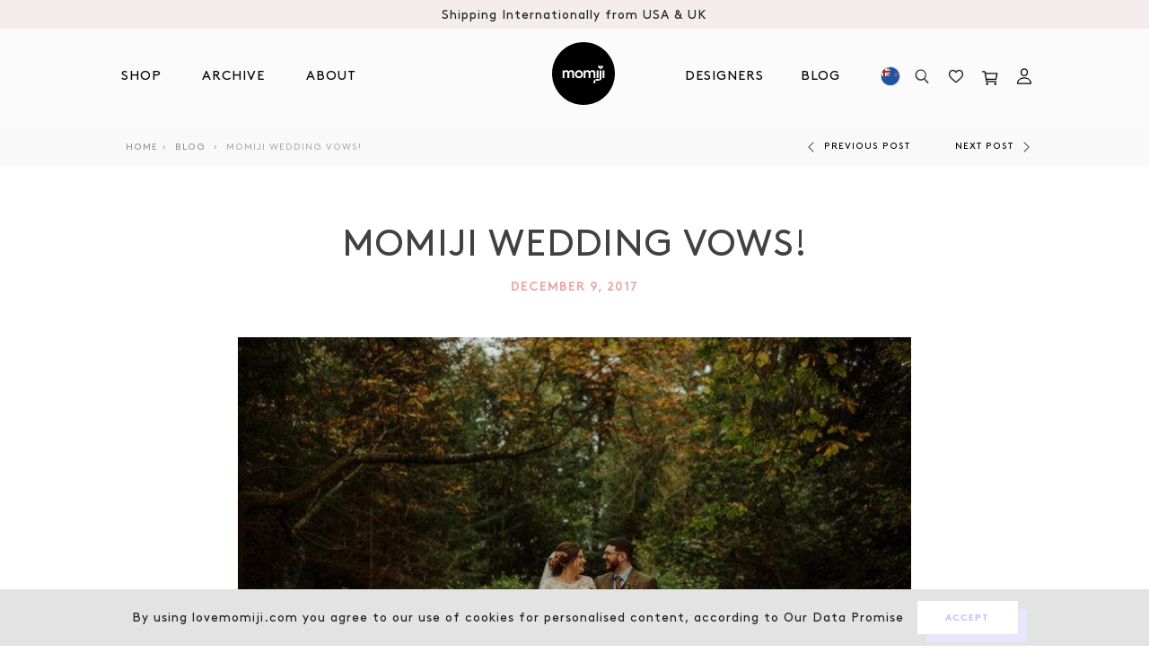

--- FILE ---
content_type: text/css
request_url: https://us.lovemomiji.com/cdn/shop/t/27/assets/mobile-main.min.scss.css?v=128922383178460278171697637698
body_size: 27512
content:
@charset "UTF-8";@font-face{font-family:Brown Regular;src:url(//db.onlinewebfonts.com/t/123c7e674188c97798dd39cd41ff2d85.eot);src:url(//db.onlinewebfonts.com/t/123c7e674188c97798dd39cd41ff2d85.eot?#iefix) format("embedded-opentype"),url(//db.onlinewebfonts.com/t/123c7e674188c97798dd39cd41ff2d85.woff2) format("woff2"),url(//db.onlinewebfonts.com/t/123c7e674188c97798dd39cd41ff2d85.woff) format("woff"),url(//db.onlinewebfonts.com/t/123c7e674188c97798dd39cd41ff2d85.ttf) format("truetype"),url(//db.onlinewebfonts.com/t/123c7e674188c97798dd39cd41ff2d85.svg#Brown\ Regular) format("svg")}@font-face{font-family:Brown;src:url(//us.lovemomiji.com/cdn/shop/t/27/assets/Brown-Light.eot?v=145518324744121724591690211752);src:local("Brown-Light"),url(//us.lovemomiji.com/cdn/shop/t/27/assets/Brown-Light.eot?%23iefix&v=145518324744121724591690211752) format("embedded-opentype"),url(//us.lovemomiji.com/cdn/shop/t/27/assets/Brown-Light.woff?v=61904548963717851001690211752) format("woff"),url(//us.lovemomiji.com/cdn/shop/t/27/assets/Brown-Light.ttf?v=59377106913203961491690211752) format("truetype");font-weight:300;font-style:normal}@font-face{font-family:Brown;src:url(//us.lovemomiji.com/cdn/shop/t/27/assets/Brown-Regular.eot?v=27088451516903239001690211752);src:local("Brown-Regular"),url(//us.lovemomiji.com/cdn/shop/t/27/assets/Brown-Regular.eot?%23iefix&v=27088451516903239001690211752) format("embedded-opentype"),url(//us.lovemomiji.com/cdn/shop/t/27/assets/Brown-Regular.woff?v=150921627919260360721690211752) format("woff"),url(//us.lovemomiji.com/cdn/shop/t/27/assets/Brown-Regular.ttf?v=115637988466508316281690211752) format("truetype");font-weight:400;font-style:normal}@font-face{font-family:Brown;src:url(//us.lovemomiji.com/cdn/shop/t/27/assets/Brown-BoldAlt.eot?v=40954381061240765091690211752);src:local("Brown-BoldAlt"),url(//us.lovemomiji.com/cdn/shop/t/27/assets/Brown-BoldAlt.eot?%23iefix&v=40954381061240765091690211752) format("embedded-opentype"),url(//us.lovemomiji.com/cdn/shop/t/27/assets/Brown-BoldAlt.woff?v=91660305063586583101690211752) format("woff"),url(//us.lovemomiji.com/cdn/shop/t/27/assets/Brown-BoldAlt.ttf?v=52813548032289770181690211752) format("truetype");font-weight:700;font-style:normal}@font-face{font-family:Brown;src:url(//us.lovemomiji.com/cdn/shop/t/27/assets/Brown-RegularAlt.eot?v=176991698411190432221690211752);src:local("Brown-RegularAlt"),url(//us.lovemomiji.com/cdn/shop/t/27/assets/Brown-RegularAlt.eot?%23iefix&v=176991698411190432221690211752) format("embedded-opentype"),url(//us.lovemomiji.com/cdn/shop/t/27/assets/Brown-RegularAlt.woff?v=55442327007158822411690211752) format("woff"),url(//us.lovemomiji.com/cdn/shop/t/27/assets/Brown-RegularAlt.ttf?v=81510404106964583781690211752) format("truetype");font-weight:400;font-style:normal}@font-face{font-family:Brown;src:url(//us.lovemomiji.com/cdn/shop/t/27/assets/Brown-Bold.eot?v=33612082586590809171690211752);src:local("Brown-Bold"),url(//us.lovemomiji.com/cdn/shop/t/27/assets/Brown-Bold.eot?%23iefix&v=33612082586590809171690211752) format("embedded-opentype"),url(//us.lovemomiji.com/cdn/shop/t/27/assets/Brown-Bold.woff?v=103279414557816002091690211752) format("woff"),url(//us.lovemomiji.com/cdn/shop/t/27/assets/Brown-Bold.ttf?v=42567334854025871831690211752) format("truetype");font-weight:700;font-style:normal}/*! normalize.css v8.0.1 | MIT License | github.com/necolas/normalize.css */html{line-height:1.15;-webkit-text-size-adjust:100%}body{margin:0}main{display:block}h1{font-size:2em;margin:.67em 0}hr{box-sizing:content-box;height:0;overflow:visible}pre{font-family:monospace,monospace;font-size:1em}a{background-color:transparent}abbr[title]{border-bottom:none;text-decoration:underline;-webkit-text-decoration:underline dotted;text-decoration:underline dotted}b,strong{font-weight:bolder}code,kbd,samp{font-family:monospace,monospace;font-size:1em}small{font-size:80%}sub,sup{font-size:75%;line-height:0;position:relative;vertical-align:baseline}sub{bottom:-.25em}sup{top:-.5em}img{border-style:none}button,input,optgroup,select,textarea{font-family:inherit;font-size:100%;line-height:1.15;margin:0}button,input{overflow:visible}button,select{text-transform:none}button,[type=button],[type=reset],[type=submit]{-webkit-appearance:button}button::-moz-focus-inner,[type=button]::-moz-focus-inner,[type=reset]::-moz-focus-inner,[type=submit]::-moz-focus-inner{border-style:none;padding:0}button:-moz-focusring,[type=button]:-moz-focusring,[type=reset]:-moz-focusring,[type=submit]:-moz-focusring{outline:1px dotted ButtonText}fieldset{padding:.35em .75em .625em}legend{box-sizing:border-box;color:inherit;display:table;max-width:100%;padding:0;white-space:normal}progress{vertical-align:baseline}textarea{overflow:auto}[type=checkbox],[type=radio]{box-sizing:border-box;padding:0}[type=number]::-webkit-inner-spin-button,[type=number]::-webkit-outer-spin-button{height:auto}[type=search]{-webkit-appearance:textfield;outline-offset:-2px}[type=search]::-webkit-search-decoration{-webkit-appearance:none}::-webkit-file-upload-button{-webkit-appearance:button;font:inherit}details{display:block}summary{display:list-item}template{display:none}[hidden]{display:none}.icon{background-image:url(sprite-542845c4.png);display:block}.icon.primary{filter:invert(30%) sepia(12%) saturate(768%) hue-rotate(161deg) brightness(96%) contrast(84%);-webkit-filter:invert(30%) sepia(12%) saturate(768%) hue-rotate(161deg) brightness(96%) contrast(84%)}.icon.secondary{filter:invert(63%) sepia(30%) saturate(1992%) hue-rotate(318deg) brightness(94%) contrast(88%);-webkit-filter:invert(63%) sepia(30%) saturate(1992%) hue-rotate(318deg) brightness(94%) contrast(88%)}.icon.white{filter:invert(100%);-webkit-filter:invert(100%)}.icon--after:after{background-image:url(sprite-542845c4.png);display:block;content:""}.icon--before:before{background-image:url(sprite-542845c4.png);display:block;content:""}.icon--white{filter:brightness(0) invert(1);-webkit-filter:brightness(0) invert(1)}.svg-capable .icon{background-image:url(sprite-542845c4.svg)}.icon--account{width:27px;height:27px;background-position:0 86.13138686131387%}.icon--account:before,.icon--account:after{width:27px;height:27px;background-position:0 86.13138686131387%}.icon--american-express{width:40px;height:26px;background-position:61.333333333333336% 0}.icon--american-express:before,.icon--american-express:after{width:40px;height:26px;background-position:61.333333333333336% 0}.icon--apple-pay{width:40px;height:26px;background-position:61.333333333333336% 18.840579710144926%}.icon--apple-pay:before,.icon--apple-pay:after{width:40px;height:26px;background-position:61.333333333333336% 18.840579710144926%}.icon--arrow-right{width:9px;height:14px;background-position:95.02762430939227% 39.333333333333336%}.icon--arrow-right:before,.icon--arrow-right:after{width:9px;height:14px;background-position:95.02762430939227% 39.333333333333336%}.icon--bag{width:18px;height:26px;background-position:31.3953488372093% 85.5072463768116%}.icon--bag:before,.icon--bag:after{width:18px;height:26px;background-position:31.3953488372093% 85.5072463768116%}.icon--bars{width:18px;height:20.29px;background-position:54.06976744186046% 82.10980446733004%}.icon--bars:before,.icon--bars:after{width:18px;height:20.29px;background-position:54.06976744186046% 82.10980446733004%}.icon--check{width:16px;height:13px;background-position:98.85057471264368% 21.192052980132452%}.icon--check:before,.icon--check:after{width:16px;height:13px;background-position:98.85057471264368% 21.192052980132452%}.icon--close{width:18px;height:18px;background-position:100% 0}.icon--close:before,.icon--close:after{width:18px;height:18px;background-position:100% 0}.icon--envelope{width:20px;height:14px;background-position:65.29411764705883% 78.66666666666667%}.icon--envelope:before,.icon--envelope:after{width:20px;height:14px;background-position:65.29411764705883% 78.66666666666667%}.icon--facebook{width:10px;height:19px;background-position:88.30555555555554% 53.793103448275865%}.icon--facebook:before,.icon--facebook:after{width:10px;height:19px;background-position:88.30555555555554% 53.793103448275865%}.icon--google-pay{width:40px;height:26px;background-position:61.333333333333336% 37.68115942028985%}.icon--google-pay:before,.icon--google-pay:after{width:40px;height:26px;background-position:61.333333333333336% 37.68115942028985%}.icon--heart{width:27px;height:26px;background-position:16.56441717791411% 85.5072463768116%}.icon--heart:before,.icon--heart:after{width:27px;height:26px;background-position:16.56441717791411% 85.5072463768116%}.icon--instagram{width:19px;height:19px;background-position:0 100%}.icon--instagram:before,.icon--instagram:after{width:19px;height:19px;background-position:0 100%}.icon--klarna{width:40px;height:26px;background-position:0 66.66666666666667%}.icon--klarna:before,.icon--klarna:after{width:40px;height:26px;background-position:0 66.66666666666667%}.icon--logo{width:92px;height:92px;background-position:0 0}.icon--logo:before,.icon--logo:after{width:92px;height:92px;background-position:0 0}.icon--logo-badge{width:26.95px;height:30px;background-position:80.95676172953081% 58.208955223880594%}.icon--logo-badge:before,.icon--logo-badge:after{width:26.95px;height:30px;background-position:80.95676172953081% 58.208955223880594%}.icon--long-arrow-left{width:28px;height:12.57px;background-position:56.79012345679013% 51.508948028792176%}.icon--long-arrow-left:before,.icon--long-arrow-left:after{width:28px;height:12.57px;background-position:56.79012345679013% 51.508948028792176%}.icon--maestro{width:40px;height:26px;background-position:26.666666666666668% 66.66666666666667%}.icon--maestro:before,.icon--maestro:after{width:40px;height:26px;background-position:26.666666666666668% 66.66666666666667%}.icon--marker{width:14px;height:19px;background-position:10.795454545454545% 100%}.icon--marker:before,.icon--marker:after{width:14px;height:19px;background-position:10.795454545454545% 100%}.icon--master{width:40px;height:26px;background-position:53.333333333333336% 66.66666666666667%}.icon--master:before,.icon--master:after{width:40px;height:26px;background-position:53.333333333333336% 66.66666666666667%}.icon--paypal{width:40px;height:26px;background-position:88% 0}.icon--paypal:before,.icon--paypal:after{width:40px;height:26px;background-position:88% 0}.icon--pinterest{width:16px;height:19px;background-position:18.96551724137931% 100%}.icon--pinterest:before,.icon--pinterest:after{width:16px;height:19px;background-position:18.96551724137931% 100%}.icon--return{width:16px;height:14px;background-position:98.85057471264368% 30%}.icon--return:before,.icon--return:after{width:16px;height:14px;background-position:98.85057471264368% 30%}.icon--search{width:21px;height:25px;background-position:42.603550295857985% 84.89208633093526%}.icon--search:before,.icon--search:after{width:21px;height:25px;background-position:42.603550295857985% 84.89208633093526%}.icon--shopify-pay{width:40px;height:26px;background-position:88% 18.840579710144926%}.icon--shopify-pay:before,.icon--shopify-pay:after{width:40px;height:26px;background-position:88% 18.840579710144926%}.icon--truck{width:18px;height:14px;background-position:100% 12%}.icon--truck:before,.icon--truck:after{width:18px;height:14px;background-position:100% 12%}.icon--twitter{width:19px;height:16px;background-position:28.65497076023392% 97.97297297297297%}.icon--twitter:before,.icon--twitter:after{width:19px;height:16px;background-position:28.65497076023392% 97.97297297297297%}.icon--visa{width:40px;height:26px;background-position:88% 37.68115942028985%}.icon--visa:before,.icon--visa:after{width:40px;height:26px;background-position:88% 37.68115942028985%}.icon--youtube{width:19px;height:15px;background-position:39.76608187134503% 97.31543624161074%}.icon--youtube:before,.icon--youtube:after{width:19px;height:15px;background-position:39.76608187134503% 97.31543624161074%}h1,h2,h3,h4,h5,h6,.h1,.h2,.h3,.h4,.h5,.h6{line-height:1;margin:0;font-family:Brown;font-weight:400;letter-spacing:1px}@media (max-width: 990px){h1,h2,h3,h4,h5,h6,.h1,.h2,.h3,.h4,.h5,.h6{padding-left:.5em;padding-right:.5em}}h1,.h1{font-size:32px;font-weight:400;text-transform:uppercase;line-height:1.3}h2,.h2{font-size:34px;line-height:1.15;text-transform:uppercase;line-height:1.3;color:#333}h3,.h3{font-size:1.5em;line-height:1.3;text-transform:uppercase}h4,.h4{font-size:18px}h5,.h5{font-size:18px;font-weight:600}h6,.h6{font-size:16px}p{font-weight:500;line-height:1.4em;color:#222;margin-top:5px;margin-bottom:5px}@media (min-width: 990px){h1,.h1{font-size:42px}h2,.h2{line-height:1.15}}#shopify-section-cookie-notice{position:fixed;bottom:0;width:100%;display:none;z-index:1000}#shopify-section-cookie-notice .cookie-notice__body{display:flex;justify-content:center;align-items:center;padding:8px}#shopify-section-cookie-notice .cookie-notice__body button{margin:5px 0 5px 15px;border:0}#shopify-section-cookie-notice .cookie-notice__text p{margin:0;line-height:1.4;font-size:14px}.cookie-notice--is-visible #shopify-section-cookie-notice{display:block}.usp-above{background:#f4ecec;height:32px;width:100vw;top:0;left:0;right:0}.usp-above .container{width:100vw}.usp-above .swiper-wrapper{margin-left:0!important}.usp-above .usp{display:flex!important;justify-content:center;align-items:center;height:32px}.usp-above .usp p{margin:0;padding:0;font-size:.75em;text-align:center}.card.usp h2{margin-bottom:0}@media (min-width: 990px){.usp-above .usp p{font-size:14px}}.drawer{height:100vh;width:80vw;margin-left:-80vw;position:fixed}.drawer .close{min-width:auto;width:44px;height:44px;background:none;border:0;margin-right:-10px!important;margin-bottom:0}.drawer .close span{transform:rotate(45deg)}.drawer .close span:after{transform:rotate(-90deg)}.drawer .close span,.drawer .close span:after{height:1px;width:16px;background:#000;transition:transform .25s ease-in;content:"";display:block}.drawer--open body{overflow:hidden}@media (min-width: 990px){.drawer{width:400px}}#drawer-cart{right:0;display:none;padding:0 20px}#drawer-cart .actions-info{background:#fff;position:relative;height:210px;position:absolute;left:30px;right:30px;bottom:10px}#drawer-cart h2{border-bottom:1px solid #000000;border-color:#0000001a;height:44px;display:flex;justify-content:space-between;align-items:center;font-family:Brown;font-weight:400;font-size:16px;margin:30px -20px 10px;padding-left:0;padding-top:5px}#drawer-cart h3{margin-bottom:0}#drawer-cart .total{display:flex;justify-content:space-between;height:44px;align-items:center;border-bottom:1px solid #FFFFFF;border-color:#0000000d;margin-bottom:20px}#drawer-cart .cta{width:100%;margin-bottom:10px;outline:none}#drawer-cart .cta:last-child{opacity:.5}#drawer-cart #drawer-cart-total{background:#fff;position:relative;margin-bottom:5px}#drawer-cart #drawer-car-body{max-height:50vh;margin-bottom:10px}#drawer-cart h2{background-color:#eee;margin-left:-40px;margin-top:15px;border:0;text-align:center;justify-content:center;margin-right:-20px;padding-left:45px;font-weight:300}.drawer .close{display:flex;justify-content:center;align-items:center;position:absolute;right:10px}#drawer-cart .actions-info{padding-top:5px}#drawer-cart .total{font-family:Brown;font-size:16px;height:32px}#drawer-cart .cart-items .product .price{color:#e9b1b1}#drawer-cart .payment-icons{transform:scale(.75)}#drawer-cart .payment-icons span{transform:scale(.85);margin-top:-3px}#drawer-cart .payment-icons ul{justify-content:center}#drawer-cart .cart-items{padding:20px}#drawer-cart .cart-items .product{border-bottom:0;margin-bottom:0}#drawer-cart .cart-items .product .quantity{transform:scale(.8);transform-origin:left top}#drawer-cart .cart-items .product .quantity input{width:44px;display:flex;justify-content:center;align-items:center;outline:none}#drawer-cart .cart-items .product .quantity button:first-child,#drawer-cart .cart-items .product .quantity button:last-child{height:44px;width:44px}#drawer-cart .cart-items .product .remove{margin-top:-5px;display:block;font-size:12px}#drawer-cart .cart-items .product .title{font-weight:400;font-size:16px;color:#333}#drawer-cart .cart-items .product .title:after{display:none!important}#drawer-cart .cart-items .product .info{width:100%}#drawer-cart form{margin-bottom:10px}#drawer-cart .cta{background-color:#e9b1b1;border:0;height:46px;color:#fff;font-weight:600;font-size:16px;font-family:Brown;letter-spacing:1.5px;text-transform:uppercase;height:auto;padding-top:.25em;padding-bottom:0;line-height:2.5em;border:1px solid #E9B1B1}.cart-items .product .image{background-color:#f3f3f3}.cart-items .product .image img{transform:scale(.8)}#drawer-cart .total{border-bottom:0;margin-bottom:0}@media (max-width: 990px){#drawer-cart{width:80vw}#drawer-cart .actions-info{height:230px}#drawer-cart .payment-icons{margin-left:-30px;margin-right:-30px}#drawer-cart .payment-icons ul li{width:37px}#drawer-cart .payment-icons span{transform:scale(.8)}}#drawer-cart .shipping-message{font-family:Brown;font-size:14px;margin-top:0;text-transform:uppercase;font-weight:400;color:#07070780;font-size:12px;margin-bottom:15px}#drawer-cart .total{height:26px;margin-top:10px}#drawer-cart .cta+.cta{border:1px solid #F5F5F5;font-weight:400;font-size:.75em;line-height:3em}#drawer-filters{right:0;display:none;padding:15px}#drawer-filters .close{position:absolute;left:0;top:0;height:60px;width:56px}#drawer-filters .checkbox-list{margin-bottom:10px}#drawer-filters .checkbox-list>div{margin-top:0;margin-bottom:0}#drawer-filters .checkbox-list summary{justify-content:flex-start}#drawer-filters .checkbox-list button.small,#drawer-filters .checkbox-list .button.small{margin-top:10px}#drawer-menu{width:80vw;min-height:100%;overflow:hidden;overflow:-moz-scrollbars-none;-ms-overflow-style:none;left:0;display:none}#drawer-menu::-webkit-scrollbar{width:0!important}#drawer-menu>ul{transition:transform .25s ease-in-out}#drawer-menu a{color:#000;text-decoration:none}#drawer-menu button{-webkit-appearance:none;border:0;font-size:1em;padding:0;font-weight:400;outline:none}#drawer-menu button,#drawer-menu a{position:relative;height:54px;display:flex;justify-content:center;align-items:center;width:100%;margin-bottom:0;border-bottom:1px solid #000000;border-color:#00000026;background:#fff;color:#000;cursor:pointer}#drawer-menu button:hover,#drawer-menu button:focus,#drawer-menu a:hover,#drawer-menu a:focus{background-color:#f4ecec;color:#000}#drawer-menu .close{min-width:auto;width:56px;margin:auto;right:10px;border:0}#drawer-menu ul{list-style:none;padding:0;margin:0;width:100%;position:relative}#drawer-menu ul .back{width:100%;text-transform:uppercase;border-bottom:1px solid #000000;border-color:#00000026;background:#f4ecec;color:#fff}#drawer-menu ul .back:before{content:"<";display:block;position:absolute;left:0;height:inherit;width:54px;display:flex;justify-content:center;align-items:center}#drawer-menu ul .next:after{content:">";display:block;position:absolute;right:0;height:inherit;width:54px;display:flex;justify-content:center;align-items:center}#drawer-menu ul ul{position:absolute;right:-100%;top:0;opacity:0;z-index:0}#drawer-menu .active+div>ul{opacity:1;z-index:1}#drawer-menu .active+ul{opacity:1;z-index:1}#drawer-menu.tier-1>ul{transform:translate(-100%)}#drawer-menu.tier-2>ul{transform:translate(-200%)}#drawer-menu.tier-3>ul{transform:translate(-300%)}#drawer-menu.tier-4>ul{transform:translate(-400%)}#drawer-menu.tier-5>ul{transform:translate(-500%)}.drawer-menu--visible .drawer{margin-left:0}#head{position:fixed;top:0;left:0;right:0;height:110px;background-color:#fff0;padding-top:15px}#head .container{display:flex;width:inherit;justify-content:space-between;align-items:center;padding-left:30px;padding-right:30px;z-index:1;transition:.25s ease-in-out all;background-color:#fff0;margin:auto;max-width:1100px}#head .link-wishlist svg{width:16px;height:16px}#head .link-bag{position:relative;overflow:hidden}#head .link-bag:hover{cursor:pointer}#head .link-account svg{width:20px}#head .link-bag svg{height:17px;opacity:1;margin-top:3px;fill:#000;transform:scale(1.3)}#head .link-badge{overflow:hidden}#head .link-badge svg{height:70px}#head button{-webkit-appearance:none;-moz-appearance:none;appearance:none;border:0;background-color:initial;outline:0}#head .left-section ul,#head .right-section ul{padding:0;list-style:none}#head .left-section ul li,#head .right-section ul li{margin-right:3%}#head .left-section a,#head .right-section a{padding-left:15px;padding-right:15px;display:flex;justify-content:center;align-items:center;margin-right:5px;text-transform:uppercase;color:#000;text-decoration:none;position:relative;font-family:Brown;font-size:15px;font-weight:400}#head .left-section a:after,#head .right-section a:after{display:block;content:"";height:2px;width:0%;background:#f4ecec;position:absolute;bottom:0;transition:all ease-in-out .25s}#head .left-section a:hover:after,#head .right-section a:hover:after{width:100%}#head .left-section .icons,#head .right-section .icons{justify-content:center;align-items:center}#head .left-section .icons a,#head .left-section .icons button,#head .right-section .icons a,#head .right-section .icons button{margin-right:0;width:38px;height:38px;padding:0;display:flex;justify-content:center;align-items:center}#head .left-section .icons a .icon,#head .left-section .icons button .icon,#head .right-section .icons a .icon,#head .right-section .icons button .icon{transform:scale(.8)}#head .link-search svg{height:16px;width:16px;fill:#000}#head .left-section{width:33.33%}#head .left-section nav ul{display:flex}#head .right-section{display:flex;justify-content:flex-end;width:33.33%}#head .right-section nav ul{display:flex;justify-content:flex-end}#head .icons{display:flex}.pullUnderHead{margin-top:-110px;z-index:-1}.head--isSticky #head{background:#fffffff7;top:-1px;height:77px;padding-top:0}.head--isSticky #head .link-badge{height:60px;width:60px}.head--isSticky #head .link-badge svg{height:60px;width:60px}#head .right-section .icons a:before,#head .right-section .icons button:before{content:"";background:#eee;height:100%;width:100%;position:absolute;border-radius:50%;z-index:-1;transform:scale(0);transition:.25s ease-in-out all;cursor:pointer}#head .right-section .icons a,#head .right-section .icons button{position:relative}#head .right-section .icons a:hover:before,#head .right-section .icons button:hover:before{transform:scale(1)}#head .right-section .icons a:after{display:none}#head .left-section nav ul{padding:0;margin:0}#head .left-section a,#head .right-section a{padding-top:10px;padding-bottom:10px}#hero-block.hasImage .container{min-width:950px}.head-hero__content{min-height:250px;display:flex;justify-content:center;flex-direction:column;text-align:center}.head-hero__content h1{margin-bottom:10px}@media (max-width: 768px){#page>header{padding:0 12px}}@media (max-width: 990px){#head .container{margin-left:0;margin-right:0;width:100%;padding-left:10px;padding-right:10px;flex-direction:row-reverse}#head .left-section{display:flex;justify-content:flex-end}#head .right-section{display:flex;justify-content:flex-start}#head .right-section .icons .link-account,#head .right-section .icons .link-wishlist,#head .right-section .icons .link-search{display:none}#head .link-badge svg{height:60px;margin-top:10px;margin-bottom:10px}}#head .link-bag svg{max-width:16px;max-height:16px}@media (max-width: 990px){#head{height:80px}.template-product .cards-image .cards-list{padding:0}.template-product #meet-the-designer *,.template-product #meet-the-designer .sub-title,.template-product #packaging .sub-title{text-align:center}.template-product #testimonials .image{margin-top:10px!important}.template-product #meet-the-designer .button{align-self:auto}.template-product #sentance{margin-bottom:10px!important}.template-product #details{max-width:inherit}.template-product .social-share{justify-content:center;display:flex;align-items:center}.template-product #m-product #actions{margin-right:0;width:100%;max-width:initial;display:flex}.template-product #m-product #actions .btnAddToWishlist{height:60px;margin-top:-3px;max-width:initial;width:70px}}@media (min-width: 990px){#head .link-badge{margin-left:20px}}@media (max-width: 990px){#head .link-badge{display:flex;justify-content:center;align-items:center}}body{font-family:Brown;letter-spacing:1px;-webkit-font-smoothing:antialiased;-moz-osx-font-smoothing:grayscale;font-size:14px;color:#333;line-height:1.5}main ul,.content ul{list-style:none}main ul li,.content ul li{position:relative}main ul li:before,.content ul li:before{content:"\2022";color:#e9a7a7;position:absolute;font-size:1.2;left:-15px}aside ul li:before{display:none}main{display:block;outline:none}pre{font-family:questa-sans,sans-serif}.desktop{display:none}a{color:#e9a7a7;display:inline-block}form{margin-bottom:60px}form .column{display:flex;flex-direction:column}form .row{margin-bottom:30px}.asterisk{color:#e9a7a7}input,select,textarea{height:36px;border:0;background:#f0f0f080;padding-left:15px;padding-right:15px;box-sizing:border-box}textarea{width:100%;height:auto;min-height:200px}label+input,label+select,label+textarea{margin-top:7px}@media (min-width: 990px){.desktop{display:block}.mobile{display:none}}.fvDFbQ.fvDFbQ,.eUySvI.eUySvI,.lpsQFr.lpsQFr{padding:0}button.needsclick.Button__FormStyledButton-p2mbjt-0.gamZZK.kl-private-reset-css-Xuajs1{background-color:#97b2d3!important;font-family:Brown!important;height:39px;padding:0 30px!important;display:flex;justify-content:center;align-items:center;font-size:14px!important}button.needsclick.Button__FormStyledButton-p2mbjt-0.gamZZK.kl-private-reset-css-Xuajs1:after{content:"";background:#e6e6fd;height:9px;width:100%;position:absolute;bottom:-9px;right:-9px;transition:all ease-in-out .35s}button.needsclick.Button__FormStyledButton-p2mbjt-0.gamZZK.kl-private-reset-css-Xuajs1:before{background:#e6e6fd;width:9px;height:calc(100% - 9px);display:block;content:"";position:absolute;right:-9px;bottom:0;box-sizing:border-box;transition:all ease-in-out .35s}.fsIKy.fsIKy.fsIKy.fsIKy.fsIKy.fsIKy{border:0;border-radius:0;margin-right:5px}#foot .column-5 button.needsclick.Button__FormStyledButton-p2mbjt-0.gamZZK.kl-private-reset-css-Xuajs1:before,#foot .column-5 button.needsclick.Button__FormStyledButton-p2mbjt-0.gamZZK.kl-private-reset-css-Xuajs1:after{display:none}#foot .column-5 .fsIKy.fsIKy.fsIKy.fsIKy.fsIKy.fsIKy{margin-right:0}#foot .column-5 .eUySvI.eUySvI{padding-left:0;padding-top:0}#foot .column-5 .lpsQFr.lpsQFr{padding-top:0;padding-left:0!important}#foot .column-5 #foot .column-5 .gamZZK.gamZZK.gamZZK.gamZZK.gamZZK.gamZZK,#foot .column-5 .dFAxdI.dFAxdI.dFAxdI.dFAxdI.dFAxdI.dFAxdI{border-radius:0}#foot .column-5 .gamZZK.gamZZK.gamZZK.gamZZK.gamZZK.gamZZK{text-indent:-9999px;padding-left:15px!important;padding-right:15px!important}@media (max-width: 750px){#collection-banner .card.usp>a{width:100%}}details summary{list-style:none}#foot{margin-top:60px}#foot .builtby{opacity:.2;font-size:12px!important;transition:all ease-in-out .25s}#foot .builtby:hover{opacity:.5}#foot .left-section{font-size:14px}#foot ul{list-style:none;padding:0;margin:0}#foot h3{text-transform:uppercase;margin-bottom:15px}#foot nav a{line-height:2em}#foot .column-5{width:100%}#foot .foot-middle{box-sizing:border-box;display:flex;width:100%;justify-content:space-between;padding:20px 30px 60px;margin:auto}#foot .foot-middle a{color:#4b4b4b;text-decoration:none;font-size:16px}#foot .foot-middle details:first-child div{display:flex;justify-content:center;align-items:center}#foot .foot-bottom{background-color:#f9f9fe}#foot .foot-bottom .container{max-width:1100px;height:75px;align-items:center;padding-left:30px;padding-right:30px;display:flex;justify-content:space-between;margin-left:auto;margin-right:auto}#foot .foot-bottom p{margin:0}#foot .foot-bottom a{color:#000;text-decoration:none}#foot details{width:100%}#foot summary::-webkit-details-marker{display:none}.social-icons{display:flex}.social-icons a{width:32px;height:32px;display:flex;justify-content:center;align-items:center;background-color:#a0bcdd4d;border-radius:50%;margin-right:7px;color:#fff;transition:background-color ease-in-out .25s}.social-icons a:hover{background-color:#e8cece}.social-icons a:last-of-type{margin-right:0}@media (max-width: 990px){#foot .foot-middle{flex-direction:column}#foot details summary{outline:none}#foot details summary h3{padding-bottom:5px;padding-top:5px;text-align:center;margin-bottom:5px}#foot #column-1{margin-bottom:30px}#foot ul{text-align:center;margin-bottom:30px}#foot ul a{padding:6px 0}#foot .column-5{text-align:center}#foot .column-5 h3{display:none}#foot .column-5 .social-icons{justify-content:center;margin-top:10px;margin-bottom:10px}#foot .foot-bottom{flex-direction:column;background:no-repeat}#foot .foot-bottom .left-section{margin-bottom:0;text-align:center}#foot .payment-icons{padding:15px 0}#foot .payment-icons ul{margin-bottom:0!important;width:100%}#foot .payment-icons ul span{margin-right:5px}#foot .payment-icons ul li:last-child span{margin-right:0}#foot .payment-icons .foot-middle{margin-bottom:10px}.payment-icons ul{flex-wrap:wrap;justify-content:center}.payment-icons ul li{margin-bottom:5px}.payment-icons #product-usp-bar .container{flex-direction:column}.payment-icons #product-usp-bar .container>div{padding:15px;margin-bottom:15px}.payment-icons #packaging img,.payment-icons #meet-the-designer img{width:100%}#m-product .prices{margin-bottom:15px}#actions .button{width:100%;height:56px!important}input.needsclick.TextInput__FormStyledTextInput-sc-1o6de9f-0.fsIKy.kl-private-reset-css-Xuajs1{height:56px!important}.klaviyo-form-T4UQdM.klaviyo-form.form-version-cid-1{padding-top:10px!important;height:initial!important}#foot .column-5 .gamZZK.gamZZK.gamZZK.gamZZK.gamZZK.gamZZK{height:56px;width:20px}#foot .foot-middle{padding-top:20px}}.eUySvI.eUySvI,.fvDFbQ.fvDFbQ{padding-left:0!important}#foot .payment-icons span{transform:scale(.8)}@media (max-width: 990px){#foot #column-1{margin-bottom:20px}#foot .column-5{display:flex;flex-direction:column}#foot .column-5 .social-icons{order:2;transform:scale(1.5)}#foot .foot-middle{padding-bottom:25px}#foot .foot-middle a{font-size:18px}#foot .foot-bottom .container{flex-direction:column;padding-bottom:30px}#foot .payment-icons{display:none}#foot details summary h3{font-size:22px;color:#333333e0;padding-top:15px}}#foot input.needsclick.TextInput__FormStyledTextInput-sc-1o6de9f-0.kl-private-reset-css-Xuajs1,#foot input.needsclick.TextInput__FormStyledTextInput-sc-1o6de9f-0.kl-private-reset-css-Xuajs1:focus,#foot input.needsclick.TextInput__FormStyledTextInput-sc-1o6de9f-0.kl-private-reset-css-Xuajs1:active{height:50px!important;min-height:50px!important;box-shadow:none}#foot .column-5 .gamZZK.gamZZK.gamZZK.gamZZK.gamZZK.gamZZK{height:50px;padding-right:35px!important}#foot-newsletter{margin-top:30px}#foot-newsletter h4{font-size:14px;color:#333;opacity:.88}#foot-newsletter>p{margin-top:-10px;opacity:.5;font-size:14px;display:none}@media (max-width: 990px){#foot-newsletter{display:flex;flex-direction:column;border-top:1px solid rgba(19,19,19,.1);padding-top:55px}#foot-newsletter>p{display:inline-block;order:-1;opacity:1;font-size:18px;font-weight:600;color:#303030;margin-bottom:20px}#foot-newsletter h4{display:none}}.payment-icons ul{list-style:none;padding:0;margin:0;display:flex;align-items:center}.payment-icons a{height:44px;width:44px;display:flex;justify-content:center;align-items:center}.visuallyHidden{position:absolute;clip:rect(1px,1px,1px,1px);-webkit-clip-path:inset(0px 0px 99.9% 99.9%);clip-path:inset(0px 0px 99.9% 99.9%);overflow:hidden;height:1px;width:1px;padding:0;border:0}.cards-image{padding-bottom:1.15em;width:100%}.cards-image a{width:inherit;border-bottom:0}.cards-image h4{margin-bottom:6px;font-size:.95em;width:inherit;cursor:initial}.cards-image>div{width:inherit}.cards-image picture{width:100%}.cards-image img{width:100%;display:inherit}.cards-image.hideMobile,.cards-image .hideMobile,.cards-image .desktop{display:none}.cards-image .container{padding-left:15px;padding-right:15px;box-sizing:border-box}.cards-image .htmlBlock .content.hasImage{position:relative}.cards-image .htmlBlock div.video-wrapper{width:100%;padding-top:100%;position:relative;overflow:hidden}.cards-image .htmlBlock div.video-wrapper video{position:absolute;width:100%;top:50%;left:0;transform:translateY(-50%)}.cards-image .cards-list:not(.slick-slider){width:inherit;display:grid;grid-template-rows:1fr;grid-column-gap:1.5em;grid-row-gap:1.5em}.cards-image.mobile-columns-1 .cards-list{grid-template-columns:1fr;grid-template-areas:"."}.cards-image.mobile-columns-2 .cards-list{grid-template-columns:1fr 1fr;grid-template-areas:". ."}.cards-image .text{margin-bottom:1.15em}.cards-image .card{width:inherit;position:relative}.cards-image .content{width:inherit;display:flex;flex-direction:column;align-items:center}.cards-image .link{font-size:1.15em;-webkit-appearance:none;background:initial;border:0;outline:none;font-weight:300;cursor:pointer;border-bottom-style:solid;border-bottom-width:1px;border-bottom-color:#fff0;transition:border-bottom .25s ease-in;-webkit-transition:border-bottom .25s ease-in;-moz-transition:border-bottom .25s ease-in;-ms-transition:border-bottom .25s ease-in;-o-transition:border-bottom .25s ease-in}.cards-image .link--primary{color:#333}.cards-image .link--primary:hover{border-bottom-color:#333}.cards-image .link--secondary{color:#e37563}.cards-image .link--secondary:hover{border-bottom-color:#e37563}.cards-image .link--white{color:#fff}.cards-image .link--white:hover{border-bottom-color:#fff}.cards-image .link--black{color:#000}.cards-image .outside>a,.cards-image .outside>div{display:flex;flex-direction:column}.cards-image .outside.outside--top>a,.cards-image .outside.outside--top>div{flex-direction:column-reverse}.cards-image .inside .content{position:absolute;left:0;right:0}.cards-image .inside--top .content{top:0}.cards-image .inside--centre .content{top:0;bottom:0;margin:auto;height:-webkit-max-content;height:-moz-max-content;height:max-content}.cards-image .inside--bottom .content{bottom:0}.cards-image-wrapper .card{position:relative}.cards-image-wrapper .card .slide-link-overlay{position:absolute;top:0;left:0;right:0;bottom:0}.cards-image-wrapper .card h1,.cards-image-wrapper .card a.button{position:relative}@media (min-width: 990px){.cards-image .slick-slider{margin-left:initial;margin-right:initial}.cards-image .slick-slider .card{margin-right:10px;margin-left:10px}.cards-image .mobile,.cards-image.hideDesktop,.cards-image .hideDesktop{display:none}.cards-image .desktop{display:block}.cards-image.desktop-columns-1 .cards-list{grid-template-columns:1fr;grid-template-areas:"."}.cards-image.desktop-columns-2 .cards-list{grid-template-columns:1fr 1fr;grid-template-areas:". ."}.cards-image.desktop-columns-3 .cards-list{grid-template-columns:1fr 1fr 1fr;grid-template-areas:". . ."}.cards-image.desktop-columns-4 .cards-list{grid-template-columns:1fr 1fr 1fr 1fr;grid-template-areas:". . . ."}.cards-image.desktop-columns-5 .cards-list{grid-template-columns:1fr 1fr 1fr 1fr 1fr;grid-template-areas:". . . . ."}.cards-image.desktop-columns-6 .cards-list{grid-template-columns:1fr 1fr 1fr 1fr 1fr 1fr;grid-template-areas:". . . . . ."}.cards-image.desktop-grid-1 .cards-list,.cards-image.desktop-grid-2 .cards-list{display:grid;grid-template-columns:1fr 1fr;grid-template-rows:1fr 1fr;grid-column-gap:1.5em;grid-row-gap:1.5em;grid-template-areas:"Block-1 Block-2" "Block-1 Block-3"}.cards-image.desktop-grid-1 .card:nth-child(1),.cards-image.desktop-grid-2 .card:nth-child(1){grid-area:Block-1}.cards-image.desktop-grid-1 .card:nth-child(2),.cards-image.desktop-grid-2 .card:nth-child(2){grid-area:Block-2}.cards-image.desktop-grid-1 .card:nth-child(2) img,.cards-image.desktop-grid-2 .card:nth-child(2) img{position:absolute}.cards-image.desktop-grid-1 .card:nth-child(3),.cards-image.desktop-grid-2 .card:nth-child(3){grid-area:Block-3}.cards-image.desktop-grid-1 .card:nth-child(3) img,.cards-image.desktop-grid-2 .card:nth-child(3) img{position:absolute}.cards-image.desktop-grid-1 .card img,.cards-image.desktop-grid-2 .card img{height:100%;-o-object-fit:cover;object-fit:cover;top:0;left:0}.cards-image.desktop-grid-2 .cards-list{grid-template-areas:"Block-1 Block-3" "Block-2 Block-3"}.cards-image .hasButtonText .content{padding-top:1em;padding-bottom:1em}.cards-image .hasButtonText .cards-list{grid-row-gap:0}.cards-image .hasButtonText .card.outside img{position:relative!important}}@media (max-width: 1024px){.cards-image .link{line-height:1.1}.cards-image h4{font-size:.75em}.cards-image .content{padding-bottom:0;padding-top:.5em}}.cards-list.slick-slider{width:101.75%;margin-left:-1%}.cards-list.slick-slider .card-product{padding-left:.75em;padding-right:.75em}.collection-titles button{position:relative;height:46px;border:1px solid #010101;margin:1em .5em;font-size:.85em;flex:1 1 0%;cursor:pointer}.collection-titles button:not([aria-pressed=true]):hover{background-color:#000;color:#fff;font-weight:500}.collection-titles button[aria-pressed=true]{background:#010101;color:#fff;cursor:default}.swiper-container-initialized .swiper-wrapper{margin-left:-10px}.cards-image.noPadding .cards-list{grid-gap:0 0}.cards-image.noPadding .swiper-container-initialized .swiper-wrapper a{padding-left:0}.cards-image.noPadding .swiper-container-initialized .swiper-wrapper{margin-left:0}.content .tag+h2{margin-bottom:20px;line-height:1.3}.cards-image .button+.button{margin-left:1.5em}#newsletter-signup{position:relative;display:flex;justify-content:center;align-items:center;margin-bottom:20px}#newsletter-signup:before{background:#0003;position:absolute;top:0;bottom:0;left:0;right:0;content:""}#newsletter-signup p{margin-top:0;margin-bottom:0;color:#fff}#newsletter-signup img{width:100%}#newsletter-signup .contentHtml{position:absolute;left:60px;max-width:400px;color:#fff}#newsletter-signup .contentHtml h2{font-size:2.5em;margin-bottom:00.25em;color:#fff}button.needsclick.Button__FormStyledButton-p2mbjt-0.gamZZK.kl-private-reset-css-Xuajs1{transition:all ease-in-out .35s}button.needsclick.Button__FormStyledButton-p2mbjt-0.gamZZK.kl-private-reset-css-Xuajs1:hover{background-color:#c0bcf5;color:#fff}button.needsclick.Button__FormStyledButton-p2mbjt-0.gamZZK.kl-private-reset-css-Xuajs1:hover{background-color:#e6e6fd!important;color:#97b2d3!important}button.needsclick.Button__FormStyledButton-p2mbjt-0.gamZZK.kl-private-reset-css-Xuajs1:hover:before{width:0;right:0;height:calc(100% - 18px)}button.needsclick.Button__FormStyledButton-p2mbjt-0.gamZZK.kl-private-reset-css-Xuajs1:hover:after{height:0;bottom:0;right:0;width:calc(100% - 18px)}#newsletter-signup .dFAxdI.dFAxdI.dFAxdI.dFAxdI.dFAxdI.dFAxdI{font-family:Brown!important;height:42px;margin-bottom:1px}@media (max-width: 990px){#newsletter-signup .contentHtml{margin:auto;left:0!important;right:0!important}}#newsletter-signup .contentHtml h2{margin-bottom:.2em}#newsletter-signup .fsIKy.fsIKy.fsIKy.fsIKy.fsIKy.fsIKy::-webkit-input-placeholder{color:#000000a6;font-size:.85em;letter-spacing:1px}#newsletter-signup .fsIKy.fsIKy.fsIKy.fsIKy.fsIKy.fsIKy::-moz-placeholder{color:#000000a6;font-size:.85em;letter-spacing:1px}#newsletter-signup .fsIKy.fsIKy.fsIKy.fsIKy.fsIKy.fsIKy:-ms-input-placeholder{color:#000000a6;font-size:.85em;letter-spacing:1px}#newsletter-signup .fsIKy.fsIKy.fsIKy.fsIKy.fsIKy.fsIKy::-ms-input-placeholder{color:#000000a6;font-size:.85em;letter-spacing:1px}#newsletter-signup .fsIKy.fsIKy.fsIKy.fsIKy.fsIKy.fsIKy::placeholder{color:#000000a6;font-size:.85em;letter-spacing:1px}.spacer-desktop{display:none}@media (min-width: 990px){.spacer-desktop{display:block}.spacer-mobile{display:none}}#b-block{background-color:#f8f8f8;padding:60px 0;text-align:center}#b-block .container{max-width:900px;padding:0 30px;margin:auto}#b-block h2{margin-bottom:15px}.quantity{display:flex}.quantity button,.quantity input{min-width:auto;margin-right:0;width:40px;height:44px;bordeR:0;margin-bottom:8px;background-color:#fff;color:#0006}.quantity button{cursor:pointer}.quantity button:hover{color:#000}.quantity button:first-child{border-right:0}.quantity button:last-child{border-left:0}.quantity input{-webkit-text-fill-color:#000000;text-align:center;opacity:1;margin-left:4px;margin-right:4px}.quantity input::-webkit-inner-spin-button,.quantity input::-webkit-outer-spin-button{display:none}#search{position:fixed;background:#fff;width:100%;top:110px;left:0;z-index:9;opacity:0;height:110vh;margin-top:-55px;transform:scale(0);-webkit-transform:scale(0);-moz-transform:scale(0);-ms-transform:scale(0);-o-transform:scale(0);transition:opacity .25s ease-in-out;-webkit-transition:opacity .25s ease-in-out;-moz-transition:opacity .25s ease-in-out;-ms-transition:opacity .25s ease-in-out;-o-transition:opacity .25s ease-in-out}#search .head{display:flex;align-items:center;position:relative;height:68px;margin-bottom:30px}#search .head input{width:100%;border:0;border-bottom:1px solid rgba(0,0,0,.1);font-size:1.5em;height:66px;background-color:initial;outline:0}#search .head .close{background:none;border:0;position:absolute;right:0;min-width:auto;top:0;bottom:0;margin:10px 0;height:66px;opacity:.5}#search .cards-list{grid-template-columns:1fr 1fr;grid-template-areas:". .";grid-row-gap:35px;text-align:center;max-height:85vh;padding-bottom:20px;overflow:scroll;overflow:-moz-scrollbars-none;-ms-overflow-style:none}#search .cards-list::-webkit-scrollbar{width:0!important}#search{top:0;padding-top:150px}#search #search-body{padding-left:15px;padding-right:15px}#search .cards-list{grid-template-columns:1fr 1fr 1fr;grid-template-areas:". . .";grid-column-gap:10px;margin:auto;padding-left:30px;padding-right:0}#search button:hover{background-color:#97b2d3;color:#fff}#search .card-product .quick-add .btnAddToWishlist{height:20%;width:16px;max-width:20%;margin-right:0;background-color:#97b2d3}#search .card-product .quick-add .btnAddToWishlist svg{width:20px;height:20px;fill:#fff;margin-top:5px}#search .card-product .quick-add .btnAddToWishlist:hover{background-color:#fff;border:1px solid #97B2D3}#search .card-product .quick-add .btnAddToWishlist:hover svg{fill:#97b2d3}.search--is-visible #search{position:absolute;transform:scale(1);-webkit-transform:scale(1);-moz-transform:scale(1);-ms-transform:scale(1);-o-transform:scale(1);opacity:1}.search--is-visible #head>.container *{z-index:10}#page{background:#fff;transition:transform .4s ease;-webkit-transition:transform .4s ease;-moz-transition:transform .4s ease;-ms-transition:transform .4s ease;-o-transition:transform .4s ease}#page:before,#page:after{position:fixed;top:0;content:"";width:1px;height:100%;z-index:1;background:#000;background:#0000001a}#page:before{left:-1px}#page:after{right:-1px}#page>header{position:-webkit-sticky;position:sticky;top:0;z-index:2}.drawer-menu--visible #drawer-menu{display:block}.drawer-menu--visible.drawer--open #page{transform:translate3d(80vw,0,0);-webkit-transform:translate3d(80vw,0,0);-moz-transform:translate3d(80vw,0,0);-ms-transform:translate3d(80vw,0,0);-o-transform:translate3d(80vw,0,0)}.drawer-cart--visible #drawer-cart{display:block}.drawer-cart--visible.drawer--open #page{transform:translate3d(-80vw,0,0);-webkit-transform:translate3d(-80vw,0,0);-moz-transform:translate3d(-80vw,0,0);-ms-transform:translate3d(-80vw,0,0);-o-transform:translate3d(-80vw,0,0)}.drawer-filters--visible #drawer-filters{display:block}.drawer-filters--visible.drawer--open #page{transform:translate3d(-80vw,0,0);-webkit-transform:translate3d(-80vw,0,0);-moz-transform:translate3d(-80vw,0,0);-ms-transform:translate3d(-80vw,0,0);-o-transform:translate3d(-80vw,0,0)}@media (min-width: 990px){.drawer-menu--visible.drawer--open #page{transform:translate3d(400px,0,0);-webkit-transform:translate3d(400px,0,0);-moz-transform:translate3d(400px,0,0);-ms-transform:translate3d(400px,0,0);-o-transform:translate3d(400px,0,0)}.drawer-cart--visible.drawer--open #page,.drawer-filters--visible.drawer--open #page{transform:translate3d(-400px,0,0);-webkit-transform:translate3d(-400px,0,0);-moz-transform:translate3d(-400px,0,0);-ms-transform:translate3d(-400px,0,0);-o-transform:translate3d(-400px,0,0)}}#page-competition>.contain{flex-direction:column;display:flex;justify-content:center;align-items:center}#page-competition>.contain>div{width:100%!important}.button{-webkit-appearance:none;-moz-appearance:none;appearance:none;border:1px solid transparent;background:#fff;text-decoration:none;color:#c0bcf5;font-size:.75em;font-weight:600;height:3.5em;padding-left:3em;padding-right:3em;display:inline-flex;position:relative;transition:all ease-in-out .35s;margin-right:15px;justify-content:center;align-items:center;cursor:pointer;outline:none;padding-top:inherit;padding-top:3px;font-family:Brown;text-transform:uppercase;letter-spacing:1px}.button svg{max-width:16px;max-height:16px}.button:hover{background-color:#c0bcf5;color:#fff}.button:hover:before{width:0;right:0;height:calc(100% - 18px)}.button:hover:after{height:0;bottom:0;right:0;width:calc(100% - 18px)}.button:after{content:"";background:#e6e6fd;height:9px;width:100%;position:absolute;bottom:-9px;right:-10px;transition:all ease-in-out .35s}.button:before{background:#e6e6fd;width:9px;height:calc(100% - 9px);display:block;content:"";position:absolute;right:-10px;bottom:0;box-sizing:border-box;transition:all ease-in-out .35s}.button.solid{background-color:#c0bcf5;color:#fff}.button.solid:hover{background-color:#e6e6fd;color:#a9a5de;border:1px solid #E6E6FD}.button--blue{color:#97b2d3}.button--blue:after,.button--blue:before{background-color:#e6e6fd}.button--blue:hover{background-color:#97b2d3}.button--blue.solid{background-color:#97b2d3;color:#fff}.button--blue.solid:hover{background-color:#e6e6fd;color:#97b2d3;border-color:#e6e6fd}.button--red{color:#e9b1b1}.button--red:after,.button--red:before{background-color:#fbe7e4}.button--red:hover{background-color:#e9b1b1}.button--red.solid{background-color:#e9b1b1;color:#fff}.button--red.solid:hover{background-color:#fbe7e4;color:#e9b1b1;border-color:#fbe7e4}.button--red-2{color:#e9b1b1}.button--red-2:after,.button--red-2:before{background-color:#fbe7e4}.button--red-2:hover{background-color:#e9b1b1}.button--red-2.solid{background-color:#e9b1b1;color:#fff}.button--red-2.solid:hover{background-color:#fbe7e4;color:#e9b1b1;border-color:#fbe7e4}.tag{background:#000;color:#fff;line-height:1;height:18px;display:inline-flex;justify-content:center;align-items:center;font-weight:600;font-size:12px;border-radius:0;height:22px;padding:3px 8px;margin-bottom:26px;font-style:italic}.head-hero{position:relative}.head-hero h1{text-align:center;height:1em;color:#000;margin-top:15px;margin-bottom:5px;padding-top:0}.head-hero img{width:100%}.head-hero img+.head-hero__content{position:absolute;margin-top:auto;margin-bottom:auto;top:0;bottom:0;left:0;right:0;display:flex;justify-content:center;align-items:center;flex-direction:column}.head-hero img+.head-hero__content h1{color:#fff!important;margin-bottom:10px}.head-hero img+.head-hero__content .h3{color:#fff;font-weight:300;text-align:center}.hero-head{position:relative}.hero-head h1{margin-bottom:0}.hero-head img{width:100%}.hero-head__content{display:flex;justify-content:center;align-items:center;position:absolute;top:0;bottom:0;left:0;right:0;flex-direction:column;color:#fff}#hero-block{min-height:250px;display:flex;justify-content:center;align-items:center;position:relative;margin-bottom:30px}#hero-block h1{color:#333;text-align:center;margin-bottom:10px}#hero-block img{width:100vw;float:left}#hero-block .container{max-width:80em;text-align:center}#hero-block .image{width:100vw}#hero-block .hashtag{display:flex;text-transform:uppercase;font-weight:600;color:#333;align-items:center}#hero-block .hashtag span{margin-right:10px}#hero-block.hasImage{justify-content:flex-start;min-height:auto;margin-bottom:0}#hero-block.hasImage h1{justify-content:center}#hero-block.hasImage+div .breadcrumbs{margin-bottom:30px}#hero-block.hasImage .container{position:absolute;height:100%;width:100%;top:0;left:0;right:0;margin:auto;display:flex;justify-content:center;flex-direction:column;max-width:1400px;text-align:center;background-color:#00000080}#hero-block.white,#hero-block.white h1,#hero-block.white .hashtag{color:#fff}#hero-block.hasImage{margin-bottom:30px}#hero-block.hasImage .image{min-height:200px;width:100vw}#hero-block.hasImage .image img{height:100%;-o-object-fit:cover;object-fit:cover;position:absolute}#hero-block .container{padding:0 15px}@media (min-width: 990px){#hero-block.hasImage{margin-bottom:0}#hero-block.hasImage .image{min-height:auto;width:auto}#hero-block.hasImage .image img{height:auto;position:relative}#hero-block.hasImage .container{width:40%;background-color:initial}#hero-block .container{padding:0 60px}}.columns-2 .row{display:flex}.columns-2 .column{width:100%}.columns-2 .column+.column{margin-left:60px}.breadcrumbs{display:none}.breadcrumbs .collection-breadcrumb-wrap{position:relative;max-width:1100px;margin:0 auto;width:100%;padding-left:15px}.breadcrumbs .collection-breadcrumb-wrap .shopify-currency-form,.breadcrumbs .collection-breadcrumb-wrap .current-store-note{position:absolute;right:0;top:50%;transform:translateY(-50%)}.breadcrumbs .collection-breadcrumb-wrap .shopify-currency-form label,.breadcrumbs .collection-breadcrumb-wrap .current-store-note label{display:none;font-family:Brown;font-size:14px;color:#333}.breadcrumbs .collection-breadcrumb-wrap .shopify-currency-form select,.breadcrumbs .collection-breadcrumb-wrap .current-store-note select{background-color:transparent;outline:none;font-family:Brown;font-size:14px;color:#333;margin-top:0}.breadcrumbs__wrap{margin:auto;width:100%}.template-collection .breadcrumbs{height:44px;display:flex;align-items:center;padding-left:30px;padding-right:30px;margin-bottom:0;background:#f3f3f380}@media (max-width: 990px){.template-collection .breadcrumbs{display:none}}@media (max-width: 990px){.template-collection .breadcrumbs .collection-breadcrumb-wrap>a,.template-collection .breadcrumbs .collection-breadcrumb-wrap>span{display:none}.template-collection .breadcrumbs .collection-breadcrumb-wrap .shopify-currency-form,.template-collection .breadcrumbs .collection-breadcrumb-wrap .current-store-note{right:auto;left:-30px;top:50%;transform:translateY(-50%);display:flex;align-items:center;text-align:center}.template-collection .breadcrumbs .collection-breadcrumb-wrap .shopify-currency-form label,.template-collection .breadcrumbs .collection-breadcrumb-wrap .current-store-note label{display:inline-block}}@media (min-width: 990px){.breadcrumbs{text-transform:uppercase;height:44px;display:flex;align-items:center;font-size:.75em;font-weight:500;border-bottom:1px solid #eee;position:relative;padding-left:30px;padding-right:30px;margin-bottom:30px;background:#f3f3f380;border-bottom:0}.breadcrumbs a{color:#0006;text-decoration:none}.breadcrumbs span{color:#e9b1b1;margin-right:5px}.breadcrumbs span:not(:last-child){color:#0006;display:initial;border-bottom:0;margin-left:5px}}#article-nav{max-width:300px;position:absolute;right:30px;top:0}#article-nav ul{list-style:none;padding:0;display:flex;justify-content:center;align-items:center}#article-nav li:before{display:none}#article-nav li:first-child{margin-right:50px}#article-nav li:first-child span{transform:rotate(-180deg)}#article-nav a{color:#000;display:flex;align-content:center;justify-content:center}#article-nav span{margin:auto 10px;padding:0}#more-articles h2{text-align:center;margin-bottom:30px}#more-articles .article-list{display:flex;justify-content:center;align-items:center;padding-left:30px;padding-right:30px}#more-articles .article-list>a{width:33%;margin-right:15px;color:#333;text-align:center;text-decoration:none}#more-articles .article-list>a:last-of-type{margin-right:0}#more-articles .article-list h3{text-transform:uppercase}#more-articles .article-list img{width:100%;max-height:225px;height:100%;-o-object-fit:cover;object-fit:cover}#more-articles .article-list .article-list__item-content{padding-left:15px;padding-right:15px}#more-articles .article-list .article-list__item-content p{font-size:.925em}@media (min-width: 990px){#more-articles .article-list{align-items:initial}}@media (max-width: 990px){#more-articles .article-list{margin-top:20px}#more-articles .article-list .meta{display:none}}.articles{display:grid;grid-template-columns:repeat(3,1fr);grid-gap:30px;padding-left:30px;padding-right:30px}.articles article{text-align:center}.articles img{margin-bottom:15px;max-height:40vh;-o-object-fit:cover;object-fit:cover;width:100%;min-height:300px}.articles a:not(.button){width:100%;color:#333;text-decoration:none;text-align:center}.articles ul{padding:0}.articles li:before{display:none}.articles h3{margin:0 0 15px}.articles .meta{display:flex;justify-content:center;align-items:center;font-size:.7em;margin:0;padding:0;color:#333}.articles .meta li:after{content:"/";margin-left:5px;margin-right:5px}.articles .meta li:last-child:after{display:none}.articles .excerpt{padding-left:15px;padding-right:15px}.articles .read-more{width:auto;display:flex;justify-content:center;align-items:center;height:35px;margin-top:5px;color:#e9a7a7}.articles .read-more span{margin-left:5px}.article-list__item{margin-bottom:0;background:#fafafa;padding-bottom:15px}.article-list__item-content{min-height:3em}.article-list__item-wrap .button-link{padding:0;height:16px;margin:0;color:#e9b1b1;text-transform:capitalize}.article-list__item-wrap .button-link span{margin-top:-2px;margin-left:4px;transition:ease-in-out .25s transform}.article-list__item-wrap .button-link:hover{background-color:initial}.article-list__item-wrap .button-link:hover span{transform:translate(3px)}@media (min-width: 990px){.template-blog .article-list__item-wrap .button-link{position:absolute;bottom:1em;left:0;right:0;margin:auto;z-index:1}.template-blog .article-list__item-wrap{position:relative}.template-blog .article-list__item-wrap{padding-bottom:2.2em}.template-blog .articles .meta+h3{min-height:2.5em;display:flex;align-items:center;justify-content:center}.template-blog .article-list__item-content{height:3em;bottom:3em;width:100%}}#blog-navigation{width:-webkit-fit-content;width:-moz-fit-content;width:fit-content;border:1px solid #F3F3F3;margin:30px auto}#blog-navigation ul{display:flex;justify-content:center;align-items:center;margin:0;padding:0}#blog-navigation ul li:before{display:none}#blog-navigation li:after{content:"";height:4px;width:0%;background:#e9a7a7;display:inline-block;position:absolute;bottom:10px;margin:auto;left:0;right:0;transition:ease-in-out .25s width}#blog-navigation li:not(.active):hover:after{width:90%}#blog-navigation a{padding-left:30px;padding-right:30px;height:56px;display:flex;justify-content:center;align-items:center;color:#303030;text-transform:uppercase;text-decoration:none}#blog-navigation .active{color:#000;font-weight:600}#blog-navigation .active:after{width:90%}#continue-shopping{display:flex;align-items:center;color:#333;margin-bottom:20px;font-size:1em;justify-content:center}#continue-shopping span{margin-right:5px}@media (min-width: 990px){#continue-shopping{font-size:.75em;justify-content:flex-start}}.meganav{width:inherit;position:absolute;left:15px;right:15px;opacity:0;transform:scaleY(0);transform-origin:top;z-index:-1;transition:.25s ease-in-out all;padding-top:31px;max-width:1100px;margin-left:auto;margin-right:auto}.meganav .meganav__spacer{background-color:#fff;width:inherit;padding:20px 25px 15px;margin-top:-1px}.meganav .meganav__content{display:flex;justify-content:center}.meganav .meganav__content .column{width:240px;display:inline-flex;flex-direction:column;padding-top:30px;align-items:flex-start;padding-bottom:45px}.meganav .meganav__content h2{font-size:18px}.meganav .meganav__content a{color:#000;padding:0;font-weight:500;text-transform:initial}.meganav .meganav__content .view-all{font-weight:700}.meganav .meganav__content .view-all:after{width:100%}.menu li:hover a~.meganav,.meganav__spacer:hover .meganav,.meganav:hover{transform:scaleY(1);opacity:.97}.head{transition:background-color .25s ease-in}.menu--hovered{background-color:#000000d9!important}.menu--hovered .meganav{transition:initial!important;transform:1}.head--isSticky #head .meganav{margin-top:-25px}.meganav .meganav__content img{width:100%;margin-bottom:10px}.meganav .meganav__content .image{text-align:center}.meganav .meganav__content .image span{width:100%}.meganav .meganav__content .image a{padding:0!important}.meganav .meganav__content .image a:after{display:none!important}.meganav .meganav__content .image:last-of-type a{margin-right:0!important}.meganav .meganav__content h2:after{content:"";background:#e9b1b1;height:3px;display:block;margin-top:5px;max-width:100%;width:110px}.meganav .meganav__content a{padding-left:0!important;font-weight:initial;color:#00000080}.meganav .meganav__content a,.meganav .meganav__content span{color:#00000080!important;font-size:15px!important;font-weight:300}.meganav .meganav__content .column a{padding-top:3px!important;padding-bottom:3px!important;font-size:13px!important}.meganav .meganav__content .column h2{margin-bottom:10px}.designers{grid-template-areas:". . ." "banner banner banner"}.designers a{width:auto}.designers .contain{max-width:990px;margin:auto}.designers__banner{background-color:#f9f9f9;padding:60px;text-align:center;margin-top:-60px}.designers__quote{padding:60px 30px;text-align:center;margin-bottom:30px}#shopify-section-blog-designers-banner{grid-area:banner}.blog-designers-hero{position:relative;text-align:center;margin-bottom:30px}.blog-designers-hero .body{position:absolute;top:0;height:100%;width:100%;color:#fff;display:flex;justify-content:center;align-items:center}.blog-designers-hero img{width:100%}.blog-designers-hero .body .text{color:#fff;font-size:34px;line-height:1.2}@media (max-width: 750px){.blog-designers-hero .body .text{font-size:26px}}.featured-post{max-width:1200px;margin:auto auto 60px}.featured-post h2{display:flex;justify-content:center;align-items:center;height:100px;margin-bottom:30px;margin-top:20px}.featured-post h3{font-family:Brown;color:#333}.featured-post img{width:100%}.featured-post__column{width:50%}.featured-post__block{background-color:#f9f9f9;margin-bottom:45px;display:flex;justify-content:center;align-items:center}.featured-post__column:last-child{padding:30px}.featured-post__body{margin-bottom:30px}.featured-post__location{font-size:12px;color:#00000080;margin-bottom:30px;margin-top:10px}.featured-post .svg-icon svg{max-height:13px;max-width:13px;fill:#737373}@media (max-width: 990px){.featured-post h2{text-align:center}}@media (max-width: 990px){.cb-designer-header .cb-desinger-header__image img{transform:translateY(0);position:relative}.cb-designer-header .cb-desinger-header__image{padding-top:0}.cb-designer-header .cb-desinger-header__info,.cb-text-image-block .cb-text-image-block__text{max-width:100%}.cb-text-image-block .cb-text-image-block__image img{width:100%;margin-left:0}.featured-post__block{padding:30px}.featured-post h2{text-align:center}.featured-post__html .button{margin-top:30px}.featured-post__column:last-child{padding-bottom:60px}}#collection{padding-left:15px;padding-right:15px}#collection aside{margin-right:20px;margin-bottom:60px;height:-webkit-max-content;height:-moz-max-content;height:max-content;position:-webkit-sticky;position:sticky;top:120px;max-width:initial;width:100%}#collection aside .checkbox-list{margin-bottom:0}#collection aside .checkbox-list .button-outline.small{margin-bottom:.4em}#collection aside button{max-width:100%;font-size:.9em}#collection section{width:100%;flex:1}#collection section .cards-list{grid-template-columns:1fr 1fr;grid-template-areas:"featured featured" ". .";text-align:center}#collection section .cards-list.filtered-cards{grid-template-areas:". ."!important}#collection section .cards-list.filtered-cards .uspcard-1,#collection section .cards-list.filtered-cards .uspcard-2,#collection section .cards-list.filtered-cards .uspcard-3{display:none!important}#collection section .cards-list.filtered-cards .featured-1,#collection section .cards-list.filtered-cards .featured-2,#collection section .cards-list.filtered-cards .featured-3{grid-area:auto!important}#collection section .cards-list.filtered-cards .featured-1 .image,#collection section .cards-list.filtered-cards .featured-2 .image,#collection section .cards-list.filtered-cards .featured-3 .image{flex:none!important;height:260px!important}#collection section .cards-list.filtered-cards .featured-1 .image img,#collection section .cards-list.filtered-cards .featured-2 .image img,#collection section .cards-list.filtered-cards .featured-3 .image img{max-height:initial}#collection section .cards-list.usps{grid-template-areas:"featured featured" ". ." ". uspcard-1"}#collection section .cards-list.usps .uspcard-1{display:block}#collection section .cards-list.usps_two{grid-template-areas:"featured featured" ". ." ". uspcard-1" "featured-2 featured-2" " . ." "uspcard-2 ."}#collection section .cards-list.usps_two .uspcard-1,#collection section .cards-list.usps_two .uspcard-2{display:block}#collection section .cards-list.usps_two_three{grid-template-areas:"featured featured" ". ." ". uspcard-1" "featured-2 featured-2" ". ." "uspcard-2 ." "featured-3 featured-3" ". ." ". uspcard-3"}#collection section .cards-list.usps_two_three .uspcard-1,#collection section .cards-list.usps_two_three .uspcard-2,#collection section .cards-list.usps_two_three .uspcard-3{display:block}#collection section .cards-list.lf .featured-1{grid-area:featured}@media (max-width: 750px){#collection section .cards-list.lf .featured-1 .image{height:85vh}}#collection section .cards-list.lf .featured-1 .image img{width:100%;max-height:100%}@media (max-width: 750px){#collection section .cards-list.lf_two .featured-1 .image,#collection section .cards-list.lf_two .featured-2 .image{height:85vh}}#collection section .cards-list.lf_two .featured-1 .image img,#collection section .cards-list.lf_two .featured-2 .image img{width:100%;max-height:100%}#collection section .cards-list.lf_two .featured-1{grid-area:featured}#collection section .cards-list.lf_two .featured-2{grid-area:featured-2}#collection section .cards-list.lf_two_three .featured-1{grid-area:featured}#collection section .cards-list.lf_two_three .featured-2{grid-area:featured-2}#collection section .cards-list.lf_two_three .featured-3{grid-area:featured-3}@media (max-width: 750px){#collection section .cards-list.lf_two_three .featured-1 .image,#collection section .cards-list.lf_two_three .featured-2 .image,#collection section .cards-list.lf_two_three .featured-3 .image{height:85vh}}#collection section .cards-list.lf_two_three .featured-1 .image img,#collection section .cards-list.lf_two_three .featured-2 .image img,#collection section .cards-list.lf_two_three .featured-3 .image img{width:100%;max-height:100%}#collection section .cards-list .uspcard-1{display:none;grid-area:uspcard-1}#collection section .cards-list .uspcard-2{display:none;grid-area:uspcard-2}#collection section .cards-list .uspcard-3{display:none;grid-area:uspcard-3}@media (min-width: 990px){#collection section .cards-list{display:grid;grid-template-columns:1fr 1fr 1fr 1fr;grid-gap:15px;grid-template-areas:". . featured featured" ". . featured featured" ". . . ." "featured-2 featured-2 . ." "featured-2 featured-2 . ." ". . . ." ". . featured-3 featured-3" ". . featured-3 featured-3" ". . . ."}#collection section .cards-list.filtered-cards{grid-template-areas:". . . ."!important}#collection section .cards-list.filtered-cards .uspcard-1,#collection section .cards-list.filtered-cards .uspcard-2,#collection section .cards-list.filtered-cards .uspcard-3{display:none!important}#collection section .cards-list.filtered-cards .featured-1,#collection section .cards-list.filtered-cards .featured-2,#collection section .cards-list.filtered-cards .featured-3{grid-area:auto!important}#collection section .cards-list.filtered-cards .featured-1 .image,#collection section .cards-list.filtered-cards .featured-2 .image,#collection section .cards-list.filtered-cards .featured-3 .image{flex:none!important;height:360px!important}#collection section .cards-list.filtered-cards .featured-1 .image img,#collection section .cards-list.filtered-cards .featured-2 .image img,#collection section .cards-list.filtered-cards .featured-3 .image img{max-height:initial}#collection section .cards-list.usps{grid-template-areas:". . featured featured" ". . featured featured" "uspcard-1 . . ."}#collection section .cards-list.usps .uspcard-1{display:block}#collection section .cards-list.usps_two{grid-template-areas:". . featured featured" ". . featured featured" "uspcard-1 . . ." "featured-2 featured-2 . ." "featured-2 featured-2 . ." ". . . uspcard-2"}#collection section .cards-list.usps_two .uspcard-1,#collection section .cards-list.usps_two .uspcard-2{display:block}#collection section .cards-list.usps_two_three{grid-template-areas:". . featured featured" ". . featured featured" "uspcard-1 . . ." "featured-2 featured-2 . ." "featured-2 featured-2 . ." ". . . uspcard-2" ". . featured-3 featured-3" ". . featured-3 featured-3" "uspcard-3 . . ."}#collection section .cards-list.usps_two_three .uspcard-1,#collection section .cards-list.usps_two_three .uspcard-2,#collection section .cards-list.usps_two_three .uspcard-3{display:block}#collection section .cards-list.lf .featured-1 .image{flex:auto}#collection section .cards-list.lf .featured-1 .image img{max-height:none}#collection section .cards-list.lf_two .featured-1 .image{flex:auto}#collection section .cards-list.lf_two .featured-1 .image img{max-height:none}#collection section .cards-list.lf_two .featured-2 .image{flex:auto}#collection section .cards-list.lf_two .featured-2 .image img{max-height:none}#collection section .cards-list.lf_two_three .featured-1 .image,#collection section .cards-list.lf_two_three .featured-3 .image{flex:auto}#collection section .cards-list.lf_two_three .featured-1 .image img,#collection section .cards-list.lf_two_three .featured-3 .image img{max-height:none}#collection section .cards-list.lf_two_three .featured-2 .image{flex:auto}#collection section .cards-list.lf_two_three .featured-2 .image img{max-height:none}#collection aside{width:15vw;min-width:250px;background:#f7f7f7;background:#f7f7f799;padding:30px 20px 10px;margin-right:20px;margin-bottom:60px}#collection aside .content{display:flex;flex-wrap:wrap;margin-left:-5px}#collection aside .content div{width:100%}#collection aside .content button{margin-left:5px}#collection aside .content button.small{flex:1;min-width:45px;margin:auto auto auto 5px}#collection aside button{max-width:initial}}.card-product .image{height:100%}#collection aside{width:100%;padding-top:10px;background-color:initial}#collection aside .checkbox-list{display:inline-block}#collection aside .checkbox-list summary{display:none}#collection aside #sort-by{border:1px solid #F3F3F3}#collection aside .sort-by-wrap{display:inline-block;float:right;margin:0;padding:0}#collection aside .sort-by-wrap:after{display:none}#active-filters-groups{display:initial}@media (max-width: 990px){.card-product .image img{margin-bottom:35px}.card-product h3{justify-content:center;display:flex;align-items:center}#collection section .cards-list.lf .featured-1 .image img{width:100%}#collection section .cards-list.lf_two .featured-2 .image img{width:100%}#collection section .cards-list.lf_two_three .featured-3 .image img{width:100%}#collection .card-product .image img{width:calc(49vw - 1.5em)}}#a-block{min-height:200px;display:flex;justify-content:center;align-items:center;text-align:center;padding-left:15px;padding-right:15px;padding-bottom:50px;color:#0009}#a-block .container{max-width:60em}#a-block .container h2{color:#000;flex-direction:column;margin-bottom:15px}#a-block .container h2:after{margin-top:20px;content:"";height:1px;background:#0000001a;width:75%}@media (min-width: 990px){#a-block{padding-left:0;padding-right:0}}.cart-body form{width:100%}@media (min-width: 990px){.cart-body{display:flex}}#cart-empty{text-align:center;padding-left:1em;padding-right:1em;min-height:450px;display:flex;justify-content:center;align-items:center;flex-direction:column}#cart-empty h3{display:flex;flex-direction:column}@media (min-width: 990px){#cart-empty{text-align:initial;min-height:40vh}#cart-empty h3{display:initial}}form.cart-summary{width:initial}.cart-summary h2{background-color:#fff;height:44px;margin-bottom:3px}.cart-summary h3{margin-bottom:0;justify-content:flex-start}.cart-summary p{margin:0}.cart-summary .cta{width:100%}.cart-summary .total,.cart-summary .sub-total,.cart-summary .actions,.cart-summary .savings,.cart-summary .shipping,.cart-summary .payment-icons,.cart-summary .promo-code{background-color:#fff;padding:10px 20px;margin-bottom:3px}.cart-summary .total,.cart-summary .actions,.cart-summary input,.cart-summary button{margin-bottom:0}.cart-summary .total,.cart-summary .savings,.cart-summary .sub-total div{display:flex;justify-content:space-between}.cart-summary .promo-code{display:flex}.cart-summary .promo-code input{min-width:auto;width:100%}.cart-summary .promo-code button{min-width:auto}@media (min-width: 990px){.cart-summary{max-width:400px;height:-webkit-max-content;height:-moz-max-content;height:max-content;position:-webkit-sticky;position:sticky;top:130px}}.shipping h3{justify-content:flex-start}.cart-items{width:100%;overflow:auto;overflow:-moz-scrollbars-none;-ms-overflow-style:none;max-height:57vh}.cart-items::-webkit-scrollbar{width:0!important}.cart-items .product{display:flex;margin-bottom:25px;border-bottom:1px solid #FFFFFF;border-color:#0000000d;padding-bottom:20px}.cart-items .product:last-child{margin-bottom:0}.cart-items .product .title{color:#474747;text-transform:uppercase;line-height:1.25em;font-weight:500}.cart-items .product .title:after{content:"";height:1px;width:100%;background:#0000004d;display:block;margin-top:10px;margin-bottom:5px}.cart-items .product .variant{color:#0009;font-size:.85em;line-height:1.75em;text-transform:capitalize}.cart-items .product .price{color:#0009;font-size:.85em;line-height:1.75em;margin-bottom:.4em}.cart-items .product .remove{color:#0009;font-size:.75em;line-height:.75em;cursor:pointer}.cart-items .product .image{width:90px;flex:0 0 90px;margin-right:20px}.cart-items .product img{max-width:100%;max-height:100%}.details{margin-bottom:30px}.details>h3{border:1px solid #F3F3F3;border-radius:5px;padding:5px 0;display:flex;align-items:center;cursor:pointer;margin-bottom:5px;transition:ease-in-out color .25s;outline:none;height:60px;line-height:1.2}.details>h3:before{content:"+";font-size:20px;display:inline-block;transform-origin:center center;transition:transform ease-in-out .25s;transform:rotate(90deg);width:40px;display:flex;justify-content:center;align-items:center}.details>h3+div{padding:0 15px;margin-bottom:30px;display:none}.details>h3:hover,.details[open]>h3{color:#e9a7a7}.details[open]>h3:before{transform:rotate(45deg)}.details[open]>h3+div{display:block}#product-gallery{width:100%;position:relative}#product-gallery.thumbnailsBelow{flex-direction:column-reverse}#product-gallery.thumbnailsBelow .spotlight{position:relative;top:0}#product-gallery.thumbnailsBelow .thumbnails #product-thumbnails{top:0;position:relative;width:100%;display:flex;justify-content:center}#product-gallery.thumbnailsBelow .thumbnails #product-thumbnails li{width:100%;max-width:100px}.thumbnails{display:none}.spotlight a:after{display:none}.spotlight video{height:100%;padding-bottom:60px;padding-top:60px;width:auto;position:absolute;left:50%;transform:translate(-50%)}.spotlight .nav{position:absolute;top:0;bottom:0;margin:auto;height:56px;width:56px;display:flex;justify-content:center;align-items:center;cursor:pointer;opacity:0;transition:opacity .25s ease-in-out;-webkit-transition:opacity .25s ease-in-out;-moz-transition:opacity .25s ease-in-out;-ms-transition:opacity .25s ease-in-out;-o-transition:opacity .25s ease-in-out}.spotlight .nav span{transform:scale(2)}.spotlight .nav.previous{transform:rotate(-180deg);-moz-transform:rotate(-180deg);-ms-transform:rotate(-180deg);-o-transform:rotate(-180deg);-webkit-transform:rotate(-180deg)}.spotlight .nav.next{right:0}.spotlight img{width:100%;height:100%;-o-object-fit:contain;object-fit:contain;float:left;cursor:pointer}.spotlight ul{font-family:sans-serif;display:flex;padding:0;margin:0;overflow-x:scroll;width:100%;height:100%;height:-webkit-max-content;height:-moz-max-content;height:max-content;list-style:none;-ms-scroll-snap-type:x mandatory;scroll-snap-type:x mandatory;-webkit-scroll-snap-type:x mandatory;-ms-overflow-style:none;-webkit-overflow-scrolling:touch;scroll-behavior:smooth}.spotlight li{min-width:100%;width:100%;flex-shrink:0;scroll-snap-align:start;text-align:center;cursor:pointer}.spotlight .spotlight .nav{opacity:0}.spotlight.nav-previous-visible .nav.previous,.spotlight.nav-next-visible .nav.next{opacity:.45}@media (min-width: 990px){.thumbnails{position:relative;display:flex;height:inherit;width:100%;margin-right:20px;flex:1}.thumbnails img{width:100%;border:1px solid rgba(255,255,255,0)}.thumbnails button:focus img{border-color:#e37563}.thumbnails #product-thumbnails{position:-webkit-sticky;position:sticky;top:87px;height:-webkit-max-content;height:-moz-max-content;height:max-content}.thumbnails ul{position:absolute;left:0;top:0;list-style:none;padding:0;margin:0}#product-gallery{display:flex;flex:1;top:0}.spotlight{height:-webkit-max-content;height:-moz-max-content;width:85%;height:max-content;position:-webkit-sticky;position:sticky;top:90px}}*,*:before,*:after{box-sizing:border-box}.cards-product .container{overflow:visible}.cards-product fieldset{border:0}.cards-list{width:100%;display:flex;flex-wrap:wrap}.card-product{width:100%;float:left}.card-product{display:flex;flex-direction:column}.card-product.content--center{align-items:center;text-align:center}.card-product h3{font-size:16px;font-weight:400;margin-top:0;margin-bottom:0;color:#363636}.card-product h4{width:100%;text-align:center;padding:0;margin:1em 0 10px;font-size:.85em}.card-product p{font-size:.75em;margin-top:0;margin-bottom:.5em;color:#999}.card-product a{text-decoration:none;color:#000;border-bottom:0;float:left}.card-product .in-stock,.card-product .sold-out{display:block;font-size:.75em}.card-product .in-stock{color:green}.card-product .sold-out{color:red}.card-product .badge{background:#fff;color:#333;height:23px;width:auto;position:absolute;display:flex;z-index:0;font-size:.75em;-webkit-border-radius:0;-moz-border-radius:0;-ms-border-radius:0;-o-border-radius:0;text-transform:uppercase;background:#000;color:#fff;line-height:1;height:18px;display:inline-flex;justify-content:center;align-items:center;font-style:italic;font-weight:600;font-size:12px;border-radius:0;height:22px;padding:3px 8px}.card-product .badge.badge--soldOut{line-height:1em;background-color:#ddd}.card-product .badge.badge--sale-discount{background:#d01345;color:#fff}.card-product .badge--h-top-left{top:5px;left:5px}.card-product .badge--h-top-left.removeBadgeSpace{top:0;left:0}.card-product .badge--h-top-right{top:5px;right:5px}.card-product .badge--h-top-right.removeBadgeSpace{top:0;right:0}.card-product .badge--h-bottom-left{bottom:5px;left:5px}.card-product .badge--h-bottom-left.removeBadgeSpace{bottom:0;left:0}.card-product .badge--h-bottom-right{bottom:5px;right:5px}.card-product .badge--h-bottom-right.removeBadgeSpace{bottom:0;right:0}.card-product .badge--v-top-left{top:5px;left:5px;transform-origin:top right;transform:translate(-100%) rotate(270deg);-webkit-transform:translate(-100%) rotate(270deg);-moz-transform:translate(-100%) rotate(270deg);-ms-transform:translate(-100%) rotate(270deg);-o-transform:translate(-100%) rotate(270deg)}.card-product .badge--v-top-left.removeBadgeSpace{top:0;left:0}.card-product .badge--v-top-right{top:5px;right:5px;transform-origin:top left;transform:translate(100%) rotate(-270deg);-webkit-transform:translate(100%) rotate(-270deg);-moz-transform:translate(100%) rotate(-270deg);-ms-transform:translate(100%) rotate(-270deg);-o-transform:translate(100%) rotate(-270deg)}.card-product .badge--v-top-right.removeBadgeSpace{top:0;right:0}.card-product .badge--v-bottom-left{bottom:5px;left:5px;transform-origin:bottom right;transform:translate(-100%) rotate(-270deg);-webkit-transform:translate(-100%) rotate(-270deg);-moz-transform:translate(-100%) rotate(-270deg);-ms-transform:translate(-100%) rotate(-270deg);-o-transform:translate(-100%) rotate(-270deg)}.card-product .badge--v-bottom-left.removeBadgeSpace{bottom:0;left:0}.card-product .badge--v-bottom-right{bottom:5px;right:5px;transform-origin:bottom left;transform:translate(100%) rotate(270deg);-webkit-transform:translate(100%) rotate(270deg);-moz-transform:translate(100%) rotate(270deg);-ms-transform:translate(100%) rotate(270deg);-o-transform:translate(100%) rotate(270deg)}.card-product .badge--v-bottom-right.removeBadgeSpace{bottom:0;right:0}.card-product .badge--below-left{position:relative;left:initial;right:initial;transform:initial;width:-webkit-fit-content;width:-moz-fit-content;width:fit-content;margin-top:3px;margin-right:3px}.card-product .image{position:relative;width:100%;overflow:hidden;margin-bottom:1em;background-color:#fff}.card-product .image a{width:inherit}.card-product .image-front{width:inherit;display:block}.card-product .image-back{opacity:0;width:inherit;position:absolute;top:0;left:0;right:0;height:100%;width:100%;-o-object-fit:cover;object-fit:cover}.card-product .vendor{margin-bottom:0}.card-product .variants{margin-bottom:5px;font-size:.75em;font-weight:600}.card-product .price{font-size:.75em;display:inline-block;margin-right:3px;color:#8e8e8e}.card-product .currency-code{margin-left:2px}.card-product.sale .price:nth-child(2n-1){text-decoration:line-through}.card-product.sale .price:nth-child(2n){color:red}.card-product .quick-add{background:#fff;display:none;justify-content:center;align-items:center;flex-wrap:wrap;position:absolute;bottom:0;width:100%;transform:translateY(100%);z-index:1}.card-product .quick-add select{width:100%}.card-product .quick-add button{margin-top:0;width:100%;max-width:95%;margin-left:0;font-weight:350}.card-product.quickAddAnimate .quick-add{transition:transform .15s ease-in}.card-product button{position:relative;min-height:46px;max-width:90px;border:1px solid #333;background-color:#fff;color:#333;margin:1em .5em .5em;flex:1 1 0%;min-width:auto;text-transform:uppercase;font-size:.85em}.card-product button:disabled{border-color:#999;color:#999;background-color:#fff}.card-product button:disabled:hover{border-color:#999;color:#999;background-color:initial;font-weight:initial;cursor:default}.card-product button:hover{background:#333;color:#fff;font-weight:600;cursor:pointer}.card-product .btnOutOfStock:disabled{background-color:#ebebeb;color:#6e6e6e;border-color:#ebebeb;font-weight:300;text-transform:uppercase;max-width:initial}.card-product .btnOutOfStock:disabled:hover{border-color:#ebebeb;background-color:#ebebeb;color:#6e6e6e;font-weight:300;cursor:default}.card-product .btnAddToCart{background-color:#333;color:#fff;border-color:#333;font-weight:600;text-transform:uppercase;transition:background-color .2s ease 0s;-webkit-transition:background-color .2s ease 0s;-moz-transition:background-color .2s ease 0s;-ms-transition:background-color .2s ease 0s;-o-transition:background-color .2s ease 0s;max-width:initial}.card-product .btnAddToCart i{margin-left:5px}.card-product .btnAddToCart:hover{background:#333;background:#333333e6}.price-value,.currency-symbol,.currency-code{font-weight:500}.card-product.style-2,.card-product.style-3{align-items:flex-start;text-align:left}.card-product.style-3 .prices{order:1}.card-product.style-3 .variants{order:19}.card-product.style-3 .product-title{order:20}.card-product.style-4{text-align:left;display:grid;grid-template-columns:1fr 1fr;gap:1px 1px;grid-template-areas:"image image" "left-content right-content"}.card-product.style-4 .image{grid-area:image}.card-product.style-4 .group{grid-area:left-content}.card-product.style-4 .prices{grid-area:right-content;display:flex;flex-direction:column;justify-content:flex-start;align-items:flex-end}.card-product.style-5{text-align:left}.card-product.style-5 h3{font-weight:500}.card-product.style-5 .image{order:0}.card-product.style-5 .product-title{order:1;display:flex;flex-direction:column-reverse}.card-product.style-5 .variants{order:4}.card-product.style-5 .prices{order:3}.shadow,.border{position:relative}.border:hover:before{content:"";height:105.1%;width:97.9%;display:block;position:absolute;border:1px solid #000000;margin-left:-1.7%;margin-top:-1.7%;z-index:-1}.cards-product{padding-bottom:1.15em;width:100%}.cards-product>div{width:inherit}.cards-product.hideMobile,.cards-product .hideMobile,.cards-product .desktop{display:none}.cards-product .cards-list:not(.slick-slider){width:inherit;display:grid;grid-template-rows:1fr;grid-column-gap:1.5em;grid-row-gap:1.5em}.cards-product.mobile-columns-1 .cards-list{grid-template-columns:1fr;grid-template-areas:"."}.cards-product.mobile-columns-2 .cards-list{grid-template-columns:1fr 1fr;grid-template-areas:". ."}.cards-product h2{margin-bottom:20px}.slick-slider{margin-left:-30px;margin-right:-30px}.slick-slider .card{margin-right:10px;margin-left:10px}.slick-slider .slick-list{padding-left:10px;padding-right:10px;width:100%}.slick-slider.cards-list{margin-left:-13px!important}.slick-slider .card-product.shadow{margin-top:20px}.slick-slider .card-product.shadow:before{margin-left:-3.5%;width:100%;height:103%}@media (min-width: 990px){.cards-product.imageHoverFade .image-back{transition:opacity .25s ease-in-out}.cards-product .image:hover .image-back{display:block;opacity:1}.cards-product .image:hover .quick-add{transform:translateY(0);-webkit-transform:translateY(0);-moz-transform:translateY(0);-ms-transform:translateY(0);-o-transform:translateY(0)}.cards-product .slick-slider{margin-left:initial;margin-right:initial}.cards-product .slick-slider .card{margin-right:10px;margin-left:10px}.cards-product .mobile,.cards-product.hideDesktop,.cards-product .hideDesktop{display:none}.cards-product .desktop{display:block}.cards-product.desktop-columns-1 .cards-list{grid-template-columns:1fr;grid-template-areas:"."}.cards-product.desktop-columns-2 .cards-list{grid-template-columns:1fr 1fr;grid-template-areas:". ."}.cards-product.desktop-columns-3 .cards-list{grid-template-columns:1fr 1fr 1fr;grid-template-areas:". . ."}.cards-product.desktop-columns-4 .cards-list{grid-template-columns:1fr 1fr 1fr 1fr;grid-template-areas:". . . ."}.cards-product.desktop-columns-5 .cards-list{grid-template-columns:1fr 1fr 1fr 1fr 1fr;grid-template-areas:". . . . ."}.cards-product.desktop-columns-6 .cards-list{grid-template-columns:1fr 1fr 1fr 1fr 1fr 1fr;grid-template-areas:". . . . . ."}.shadow:hover:before{content:"";display:flex;align-self:center;justify-self:self-end;width:104%;height:104%;margin-top:-2%;position:absolute;box-shadow:0 0 10px #00000073;z-index:-1}.card-product .quick-add{display:flex}.card-product .badge.badge--round{height:46px;width:46px}}.swiper-container-initialized .swiper-wrapper .card-product{padding-left:20px}.swiper-container-initialized .swiper-wrapper .card-product a{padding-left:0}.card-product .image img{max-height:25vw;width:auto}.card-product .image a{display:flex;justify-content:center;align-items:center}#AjaxPagination{display:none}.card-product{position:relative}.card-product .image img{margin-top:30px;margin-bottom:60px}.card-product .badge{z-index:1}.card-product .badge--h-top-left{left:-8px;right:initial}.card-product .badge--new{background-color:#fbcfc8;color:#fff}.card-product .quick-add button{background-color:#fff;color:#97b2d3;border:0;margin-right:0;font-weight:600}.card-product .quick-add button:hover{background-color:#97b2d3;color:#fff}.card-product .quick-add .btnAddToWishlist{height:20%;width:16px;max-width:20%;margin-right:0;background-color:#97b2d3}.card-product .quick-add .btnAddToWishlist svg{width:20px;height:20px;fill:#fff;margin-top:5px}.card-product .quick-add .btnAddToWishlist:hover{background-color:#fff;border:1px solid #97B2D3}.card-product .quick-add .btnAddToWishlist:hover svg{fill:#97b2d3}.card-product .product-card-info{position:absolute;bottom:10px;left:10px;right:10px;background:#fff;padding:20px 15px;text-align:center;display:flex;justify-content:center;align-items:center;flex-direction:column;line-height:1;transform:translateY(200px);transition:transform .25s ease-in-out}.card-product .prices{display:flex;justify-content:center;align-items:center;height:30px}.card-product .prices .price{font-size:15px;font-family:Brown}.card-product .badge{top:20px;left:-5px}.card-product .image{height:360px;width:300px}.card-product .image img{max-height:250px;min-width:140px;height:initial;width:initial;-o-object-fit:contain;object-fit:contain}.card-product .image:hover>.product-card-info{transform:translateY(0)}@media (max-width: 480px){.template-collection .card-product .image{height:260px}}@media (min-width: 481px) and (max-width: 780px){.template-collection .card-product .image{height:460px}}@media (min-width: 780px) and (max-width: 990px){.template-collection .card-product .image{height:660px}}@media (max-width: 990px){.card-product .badge{left:3px}}.banner-above-foot>div{display:flex;justify-content:space-between;flex-direction:column;align-items:center;padding:30px 15px;text-align:center}.banner-above-foot>div div{flex-direction:column;align-items:flex-start}.banner-above-foot div{display:flex;align-items:center;color:inherit}.banner-above-foot .text{margin-bottom:30px}.banner-above-foot h2{width:100%;margin-bottom:15px;color:inherit;line-height:1}.banner-above-foot .button{background:none;border:2px solid #FFFFFF;color:#fff;margin-bottom:0}@media (min-width: 990px){.banner-above-foot>div{flex-direction:row;text-align:left}.banner-above-foot .container--medium{padding-left:60px;padding-right:60px}.banner-above-foot .text{margin-bottom:0}.banner-above-foot h2{padding-top:10px;padding-bottom:5px;margin-bottom:0;justify-content:flex-start}.banner-above-foot .button{margin-top:0}}#page-curtain{background:#000;background:#0000;transition:background .4s ease-in-out;-webkit-transition:background .4s ease-in-out;-moz-transition:background .4s ease-in-out;-ms-transition:background .4s ease-in-out;-o-transition:background .4s ease-in-out}.page-curtain--visible #page-curtain{background:#000;background:#000000b3;height:100%;width:100%;position:fixed;z-index:3}.page-curtain--visible #head{z-index:0}.instagram{width:100%;position:relative;padding:40px 20px;margin:50px 0 0;background-color:#f9f9fe}.instagram .instagram-inner{width:100%;position:relative;max-width:1280px;margin:0 auto}.instagram .instagram-inner .insta-heading{position:relative;margin:20px 0}.instagram .instagram-inner .insta-heading h2{text-transform:uppercase;font-weight:400;text-align:center;font-size:36px}.instagram .instagram-inner .insta-heading p{text-align:center;max-width:600px;margin:0 auto}.instagram .instagram-inner #instafeed{width:100%;position:relative;display:flex;justify-content:center;align-items:flex-start;flex-wrap:wrap}.instagram .instagram-inner #instafeed a{width:calc(20% - 14px);margin:0 7px}@media only screen and (max-width: 768px){.instagram .instagram-inner #instafeed a{width:calc(50% - 14px)}}.instagram .instagram-inner #instafeed a img{width:100%;height:auto}.instagram .instagram-inner .insta-footer{width:100%;padding:10px 0;margin-top:20px}.instagram .instagram-inner .insta-footer .insta-tag{text-transform:uppercase;font-size:1rem;text-align:center}.social-share{position:relative;margin-bottom:10px}.social-share a{background-color:#97b2d3;height:30px;width:30px;border-radius:50%;display:inline-flex;align-items:center;justify-content:center;margin-right:10px}.instagram .instagram-inner #instafeed{max-width:1100px;margin:auto;padding-top:20px;padding-bottom:10px}.instagram .instagram-inner .insta-heading h2{margin-bottom:15px}.instagram .instagram-inner .insta-heading p{font-weight:400}.instagram .instagram-inner .insta-footer{margin-top:5px}.instagram .instagram-inner .insta-footer .insta-tag{font-weight:500;font-size:18px;letter-spacing:1px}@media (max-width: 990px){.instagram{margin-top:0;padding-bottom:20px}.instagram .instagram-inner .insta-heading h2{margin-bottom:5px}.instagram .instagram-inner #instafeed a:last-child{display:none}}#about-mini-nav{display:flex;justify-content:center;align-items:center;margin-bottom:0;margin-top:30px}#about-mini-nav .about-mini-nav__wrap{width:-webkit-fit-content;width:-moz-fit-content;width:fit-content;height:36px;display:flex;justify-content:center;align-items:center;color:#000;margin:auto}#about-mini-nav .about-mini-nav__wrap a{text-decoration:initial;color:#333;padding-left:15px;padding-right:15px;border:1px solid #eee;border-radius:3px;margin-right:15px;text-transform:uppercase;font-size:16px;transition:all ease-in-out .25s}#about-mini-nav .about-mini-nav__wrap a:last-child{margin-right:0}#about-mini-nav .about-mini-nav__wrap a:hover,#about-mini-nav .about-mini-nav__wrap .current{border-color:#e9b1b1;color:#e9b1b1}@media (max-width: 990px){#about-mini-nav .about-mini-nav__wrap{flex-direction:column;height:initial;width:100%;padding-left:15px;padding-right:15px;margin:auto}#about-mini-nav .about-mini-nav__wrap a{margin-bottom:10px;width:100%;text-align:center;height:36px;display:flex;justify-content:center;align-items:center;margin-right:0}#about-mini-nav .about-mini-nav__wrap a:last-child{margin-right:auto}}#team-single-intro h1{width:100%;text-align:center;margin-bottom:10px}#team-single-intro{padding-top:60px}.sub-title{text-align:center}.cb-banner{display:flex;justify-content:center;align-items:center;background-color:#f3f3f3;margin-bottom:60px;margin-top:40px}.cb-intro{padding-left:60px;padding-right:60px}.member-image{width:50%}.member-image img{width:100%}h2.member-name{margin-bottom:10px;font-size:36px}.cb-main{display:flex;max-width:1200px;padding-left:30px;padding-right:30px;justify-content:space-between;margin:auto}.cb-left,.cb-right{width:20%}.cb-left img,.cb-right img{width:100%;margin-bottom:30px}.cb-content{width:60%;padding-left:60px;padding-right:60px}.cb-interests{display:flex;max-width:1200px;margin:auto;padding-left:30px;padding-right:30px}.cb-interests>div{background-color:#f3f3f3;padding:60px 30px;justify-content:center;align-items:center;display:flex}.cb-interests>div:nth-child(odd){margin-right:15px;width:50%}.cb-interests>div:nth-child(2n){width:70%}.cb-container{display:flex;justify-content:center;align-items:center;max-width:1200px;padding-left:30px;padding-right:30px}.member-image img{display:inherit}.cb-interests>div:nth-child(odd){flex-direction:column}.cb-interests h3{font-size:26px;text-align:center}.cb-image img{width:130px}.most-like{padding:62px 30px 30px;text-align:left}.cb-interests h3{text-align:left}.cb-interests>div:nth-child(odd) p{font-size:26px;text-align:center;font-style:italic}@media (max-width: 990px){.cb-container{flex-direction:column;padding-left:0;padding-right:0}.member-image{width:100%;margin-bottom:30px}.cb-main{flex-direction:column}.cb-left,.cb-right{width:100%}.cb-main>div:nth-child(2n){order:-1}.cb-content{width:100%;padding-left:15px;padding-right:15px;padding-bottom:60px}.cb-intro{padding-bottom:60px;padding-top:60px}.cb-interests{flex-direction:column}.cb-interests>div:nth-child(odd){width:100%;margin-bottom:30px}.cb-interests>div:nth-child(2n){width:100%;flex-direction:column}.most-like,.cb-interests h3{text-align:center}.sub-title{padding-left:15px;padding-right:15px}}.comp-popup{position:fixed;background-color:#fcf2ef;bottom:40px;right:50px;box-shadow:0 0 22px #0000001a;display:none}@media only screen and (max-width: 768px){.comp-popup{bottom:0;left:0;right:0}}.comp-popup .close-comp{background-color:transparent;width:26px;height:26px;text-align:center;border:1px solid #ccc;border-radius:100%;position:absolute;right:10px;top:10px;color:#999}.comp-popup .close-comp:hover{border-color:#000;color:#000}.comp-popup--inner{padding:20px;min-width:350px;text-align:center}@media only screen and (max-width: 768px){.comp-popup--inner{padding:10px;min-width:100%}}.comp-popup--inner h2{text-align:center;text-transform:uppercase;font-size:1.6rem;margin-bottom:15px}@media only screen and (max-width: 768px){.comp-popup--inner h2{margin-top:10px;font-size:1.2em;margin-bottom:10px}}.comp-popup--inner p{font-size:14px;line-height:1.5}.comp-popup.active{display:block;z-index:60}.product-colour-options{display:flex;padding:1em 0}.product-colour-options .colour-options-list{display:flex;padding-left:10px}.product-colour-options .colour-option{margin-right:12px;display:block}.product-colour-options .colour-option input{display:none}.product-colour-options .colour-option span{height:32px;width:32px;border-radius:50%;font-size:1px;color:transparent;display:block;background-color:#888;position:relative}.product-colour-options .colour-option span:after{content:"";height:38px;width:38px;border-radius:50%;position:absolute;top:50%;left:50%;transform:translate(-50%,-50%);border:1px solid #d3d2d2}.product-colour-options .colour-option:hover span:after,.product-colour-options .colour-option input:checked+span:after{border-color:#000}.colour-variant-links{display:flex;padding:1em 0}.colour-variant-links .colours{display:flex;padding-left:10px}.colour-variant-links .colours a{margin-right:12px;display:block;color:transparent}.colour-variant-links .colours a span{height:30px;width:30px;border-radius:50%;font-size:1px;color:transparent;display:block;background-color:#888;position:relative}.colour-variant-links .colours a span:after{content:"";height:38px;width:38px;border-radius:50%;position:absolute;top:50%;left:50%;transform:translate(-50%,-50%);border:1px solid #d3d2d2}.colour-variant-links .colours a.active span:after,.colour-variant-links .colours a:hover span:after{border-color:#000}.selector-wrapper{display:flex;align-items:center;padding:1em 0}.selector-wrapper .single-option-selector{margin-left:5px;min-width:150px;outline:none}.size-guide-link{cursor:pointer}.size-guide-modal{position:fixed;top:0;left:0;right:0;bottom:0;background-color:#0009;display:none;align-items:center;justify-content:center;z-index:483647}html.size-guide--visible .size-guide-modal{display:flex}.size-guide{width:100%;max-width:700px;padding:3em 2em 2em;background-color:#fff;position:relative}.size-guide .close-btn{height:28px;width:28px;background:none;border:none;display:block;position:absolute;top:1em;right:1em;cursor:pointer;outline:none}.size-guide .close-btn:before,.size-guide .close-btn:after{content:"";position:absolute;height:100%;width:3px;top:0;background-color:#000}.size-guide .close-btn:before{transform:translate(-50%) rotate(45deg)}.size-guide .close-btn:after{transform:translate(-50%) rotate(-45deg)}.size-guide__header{margin-bottom:2em}.size-guide .tables{display:flex}.size-guide .tables .table-column:first-child{padding-right:2em;border-right:1px solid #b9b9b9}.size-guide .tables .table-column:last-child{padding-left:2em}.size-guide .tables .row-labels{font-size:12px;table-layout:fixed;border-collapse:collapse}.size-guide .tables .row-labels tr:first-child td{font-weight:600}.size-guide .tables .row-labels td{padding:8px}.size-guide .tables .size-table{width:100%;font-size:12px;table-layout:fixed;border-collapse:collapse}.size-guide .tables .size-table thead th{padding:8px;text-align:center}.size-guide .tables .size-table thead th:first-child{text-align:left}.size-guide .tables .size-table tbody tr td{padding:8px;text-align:center}.size-guide .tables .size-table tbody tr td:first-child{text-align:left}.size-guide .tables .size-table tr.size-table__cm,.size-guide .tables .size-table.cm tr.size-table__inches{display:none}.size-guide .tables .size-table.cm tr.size-table__cm{display:table-row}@media (max-width: 560px){.size-guide .tables .table-column:last-child{overflow-y:auto}.size-guide .tables .size-table{width:auto}.size-guide .tables .size-table th,.size-guide .tables .size-table td{white-space:nowrap}}.size-guide__additional-text{margin-top:2em}.size-guide .unit-switch{display:inline-flex;position:relative;margin-top:1em;cursor:pointer}.size-guide .unit-switch:before{padding-bottom:1px;position:absolute;content:"";height:1px;width:100%;left:0;bottom:0;background-color:#d1d1d1}.size-guide .unit-switch span.line{position:absolute;content:"";height:1px;width:50%;left:0;bottom:0;background-color:#e9a7a7;transition:left .25s ease}.size-guide .unit-switch input{display:none}.size-guide .unit-switch span.opt{width:60px;padding:5px;display:block;color:#d1d1d1;text-transform:uppercase;text-align:center;transition:color .25s ease;font-weight:600;font-size:12px}.size-guide .unit-switch span.opt.inch{color:#e9a7a7}.size-guide .unit-switch input:checked~span.line{left:50%}.size-guide .unit-switch input:checked~span.opt.inch{color:#d1d1d1}.size-guide .unit-switch input:checked~span.opt.cm{color:#e9a7a7}@media (min-width: 990px){#home-hero-1 h1{font-size:3.5em;text-shadow:0px 3px 13px rgba(0,0,0,.3);color:#fff;text-align:center;margin-top:60px;margin-bottom:30px}#choose-write-hide .container{max-width:1100px;margin:auto}#choose-write-hide .cards-image img{margin-top:10px}#choose-write-hide .cards-image.desktop-columns-3 .cards-list{grid-column-gap:60px}}@media (max-width: 990px){#home-hero-1 h1{text-shadow:0px 3px 13px rgba(0,0,0,.3);color:#fff;text-align:center;margin-top:60px;margin-bottom:30px}}#home-hero-1 button{padding-left:40px!important;padding-right:40px!important}#canYouHandleTheCute{padding-top:60px;padding-bottom:60px;display:flex;justify-content:center;align-items:center;flex-direction:column}#canYouHandleTheCute h2{margin-bottom:30px}#canYouHandleTheCute .momiji-product-list-wrapper{position:relative;width:100%;max-width:100%;overflow:hidden}#canYouHandleTheCute .momiji-product-list-wrapper .scroll-right{position:absolute;top:50%;right:5px;transform:translateY(-50%);color:#fff;background-color:transparent;border:none;padding:0;outline:none;width:40px;cursor:pointer}#canYouHandleTheCute .momiji-product-list-wrapper .scroll-right svg{width:100%;height:auto}#canYouHandleTheCute .momiji-product-list{overflow-x:auto;-ms-scroll-snap-type:x mandatory;scroll-snap-type:x mandatory;display:flex;padding:0;width:100%;margin-top:18px;scroll-behavior:smooth;-ms-overflow-style:none}#canYouHandleTheCute .momiji-product-list::-webkit-scrollbar{display:none}#canYouHandleTheCute .momiji-product-list.drag-active{-ms-scroll-snap-type:none;scroll-snap-type:none;scroll-behavior:unset}#canYouHandleTheCute .momiji-product-list>div{scroll-snap-align:start}#canYouHandleTheCute .momiji-product-list>div:first-child{padding-left:100px}#canYouHandleTheCute .momiji-product-list>div:first-child .badge{left:90px}#canYouHandleTheCute .momiji-product-list .card-product{margin-right:10px}#home-4-blocks h2{color:#303030;margin-top:8%;font-size:28px}#home-4-blocks .cards-image{padding-bottom:5px;padding-top:15px}#home-4-blocks .cards-image .card{margin-bottom:25px}#home-4-blocks .cards-image .link{font-weight:400;font-size:14px;color:#000;display:flex;margin-top:5px}#home-4-blocks .cards-image .link svg{height:16px;width:16px;scroll-margin-left:3px}#home-4-blocks .cards-list{padding-left:15px;padding-right:15px}#usp-x2 .cards-image .content p{max-width:355px}#usp-x2 .cards-image .title-icon{margin-bottom:10px}#usp-x2 .title-icon+h2{margin-top:20px;margin-bottom:10px}.blog-post-list h3{height:70px;display:flex;justify-content:center;align-items:center;margin-top:0}.blog-post-list .article-list__item-content p{margin-top:0;margin-bottom:0}.blog-post-list .article-list__item-wrap .button{margin-top:22px}.blog-post-list p{margin-top:0;margin-bottom:0}.blog-post-list .button{margin-top:18px}.blog-post-list img{margin-bottom:10px}#section-1598613215311 .cards-list div:nth-child(odd){order:1}@media (max-width: 990px){#section-1598613215311 .cards-list picture{float:left}#choose-write-hide .cards-image .card{margin-bottom:0}#choose-write-hide .cards-image img{padding-left:70px;padding-right:70px}}@media (max-width: 990px){#home-hero-1>div{padding-bottom:10px}#canYouHandleTheCute h2{text-align:center}#canYouHandleTheCute .momiji-product-list>div:first-child{padding-left:50px}#canYouHandleTheCute .momiji-product-list>div:first-child .badge{left:45px}#canYouHandleTheCute .momiji-product-list .card-product{padding-left:15px}.blog-post-list h3{height:45px;margin-top:6px}.blog-post-list img{margin-bottom:0}.blog-post-list .article-list__item-wrap .button{margin-right:0;margin-top:18px}.blog-post-list .article-list__item-content p{font-weight:400}#home-4-blocks .cards-image .link{font-size:12px}#home-4-blocks h2{font-size:28px}#home-4-blocks .cards-image .card{margin-bottom:0}#section-1598613215311 .cards-list div:nth-child(odd) .button{margin:auto auto 25px}#section-1598613215311 .cards-list div:nth-child(odd) .button+.button{margin-left:25px}#shopify-section-1598553558893 #collection-banner .content .button{margin:auto auto 25px}#shopify-section-1598553558893 #collection-banner .content .button+.button{margin-left:25px}#head .icons a:hover:before,#head .right-section .icons button:hover:before{display:none}}@media (max-width: 560px){#canYouHandleTheCute .card-product .image{width:230px;height:330px}}@media (max-width: 390px){#home-4-blocks h2{font-size:22px}#home-4-blocks .cards-image .cards-list:not(.slick-slider){grid-row-gap:15px}}#canYouHandleTheCute .momiji-product-list{overflow-x:auto;-ms-scroll-snap-type:x mandatory;scroll-snap-type:x mandatory;-ms-overflow-style:none;display:flex;padding:0 0 0 10%}.scrolling-products__products::-webkit-scrollbar{display:none}#canYouHandleTheCute .momiji-product-list .card-product{min-width:21vw;max-width:21vw;margin-right:.5em;scroll-snap-align:center}#canYouHandleTheCute .momiji-product-list .card-product:last-child{margin-right:1em}#canYouHandleTheCute .momiji-product-list>div:first-child{padding-left:0}#canYouHandleTheCute .momiji-product-list .card-product .image{width:100%}#canYouHandleTheCute .momiji-product-list>div:first-child .badge{left:-5px}@media (max-width: 990px){#canYouHandleTheCute .momiji-product-list .card-product :last-child{margin-right:0!important}#canYouHandleTheCute .momiji-product-list{overflow-x:auto;-ms-scroll-snap-type:x mandatory;scroll-snap-type:x mandatory;-ms-overflow-style:none;display:flex;padding:0 0 0 20px}#canYouHandleTheCute .momiji-product-list::-webkit-scrollbar{display:none}#canYouHandleTheCute .momiji-product-list .card-product{min-width:70vw;max-width:70vw;margin-right:0;scroll-snap-align:center}#canYouHandleTheCute .momiji-product-list .card-product :last-child{margin-right:20px}#canYouHandleTheCute .card-product .image{height:85vw}#canYouHandleTheCute .card-product .image img{max-height:65vw}#canYouHandleTheCute .card-product.blockImage .image img{max-height:85vw}}#page-legal aside .social-icons{margin-top:10px}#page-legal .head-hero h1{color:#fff}#page-legal .main{display:flex;justify-content:flex-start;width:100%}#page-legal .main aside{max-width:300px;width:100%;background:#f6f6fa;padding:30px;box-sizing:border-box}#page-legal .content{width:100%;max-width:900px;padding:30px 60px 130px}#page-legal .content h2{margin-bottom:10px}#page-legal nav ul{list-style:none;padding:0}#page-legal nav a{display:inline-flex;min-height:36px;align-items:center;color:#000;text-decoration:none;text-transform:uppercase;position:relative}#page-legal nav a:after{content:"";background:#e9b1b1;height:1px;display:inline-block;width:0%;position:absolute;bottom:0;left:0;transition:width ease-in-out .25s}#page-legal nav a:hover:after{width:100%}#page-legal nav .active a{font-weight:700}#page-default .main{max-width:1200px;margin:30px auto 130px}#page-default h1{margin-top:auto;margin-bottom:auto;color:inherit}.template-404 main{display:flex;justify-content:center;align-items:center;text-align:center}#article{max-width:690px;margin:auto;padding-bottom:60px}#article h1{margin-bottom:10px;color:#414141}#article .meta{text-transform:uppercase;font-weight:600}#article .meta .tag{margin-right:6px;background-color:initial;color:#97b2d3;padding:0;font-size:initial;position:relative;font-style:normal}#article .meta .tag:after{content:"\2022";color:#767676;font-size:1.2;margin-left:6px}#article .meta .date{color:#e9a7a7}#article header{text-align:center;margin-bottom:15px}#article img,#article video{width:calc(100% + 60px);margin-left:-30px;margin-top:30px;margin-bottom:30px}.template-article .scroll-right{display:none}.template-article #head{background-color:#fbfbfb}.template-article .breadcrumbs{margin-bottom:60px}.template-article .winner-bg{position:absolute;left:0;right:0;z-index:-1;top:15px;width:100%!important}.template-article #MainContent{position:relative;color:#333}.articles h3{margin-bottom:0!important}.article-list__item{background:initial}.articles .meta{margin-bottom:5px;font-size:14px;text-transform:uppercase}.article-list__item-content p{margin-top:8px}.article-list__item-wrap .button:after,.article-list__item-wrap .button:before{display:none}.article-list__item-wrap .button span{height:16px;width:16px;fill:#e9b1b1;margin-left:10px}#more-articles .article-list{max-width:1100px;margin:auto}.template-article .breadcrumbs__wrap{max-width:1000px;margin:auto;width:100%;position:relative}.template-article #article-nav{right:-18px;top:-11px}.template-article .comment-form h2,.template-article .comment-form .field{margin-bottom:20px}.template-article .comment-form .field label{width:100%}.template-article .comment-form .field input{outline:none;width:100%}.template-article .comment-form .field textarea{outline:none;max-width:100%;max-height:180px}@media (max-width: 990px){.template-article #article{padding-top:4em}}.template-customers-login h1,.template-customers-login .h1,.template-customers-login .h2{text-align:center;margin-bottom:20px}.template-customers-login main .container{display:flex;flex-direction:column;justify-content:center;align-items:center}#RegisterForm{width:100%}.errors{font-size:16px}#CustomerLoginForm,#RecoverPasswordForm,#RegisterForm{max-width:300px;margin:auto;display:flex;justify-content:center;align-items:center;flex-direction:column}#CustomerLoginForm.hidden,#RecoverPasswordForm.hidden,#RegisterForm.hidden{display:none}#CustomerLoginForm button,#RecoverPasswordForm button,#RegisterForm button{width:100%;margin-bottom:30px}#CustomerLoginForm button+button,#RecoverPasswordForm button+button,#RegisterForm button+button{margin-bottom:0}#CustomerLoginForm label,#RecoverPasswordForm label,#RegisterForm label{width:100%;display:block;font-size:14px;font-family:Brown}#CustomerLoginForm input,#RecoverPasswordForm input,#RegisterForm input{width:100%;margin-bottom:15px}#CustomerLoginForm .register,#RecoverPasswordForm .register,#RegisterForm .register{font-size:.9em;text-align:center}#CustomerLoginForm .register a,#RecoverPasswordForm .register a,#RegisterForm .register a{font-weight:600;color:#333;text-decoration:none}#RecoverPasswordForm{max-width:300px;margin:auto;justify-content:center;align-items:center;flex-direction:column}#RecoverPasswordForm button{width:100%}#RecoverPasswordForm [type=submit]{margin-top:10px;margin-bottom:15px}#ResetSuccess{display:none;max-width:300px;margin:auto;justify-content:center;align-items:center;flex-direction:column}#ResetSuccess button{width:100%}#RecoverPassword{color:#333;text-decoration:underline;font-size:.9em;margin-bottom:10px;display:block;text-align:center;cursor:pointer}#RecoverHeading{margin-bottom:15px;width:100%;justify-content:flex-start}.template- main#MainContent{min-height:50vh;display:flex;justify-content:center;align-items:center}.template- .shopify-challenge__container{margin-top:100px}.template-customers-login #MainContent,.template-customers-register #MainContent{min-height:70vh;display:flex;justify-items:center;align-items:center}.template-customers-login #MainContent form,.template-customers-register #MainContent form{margin-top:20px}.template-customers-login #MainContent .container,.template-customers-register #MainContent .container{margin:auto}.form-message ul{padding-left:10px;margin-top:10px}.form-message ul a{text-decoration:none}@media (min-width: 990px){.template-customers-login main .container{min-height:500px;padding-top:30px;padding-bottom:30px}}.template-customers-register main .container{display:flex;flex-direction:column;justify-content:center;align-items:center}.template-customers-register main .container button{width:100%;margin-top:10px;margin-bottom:15px}.template-customers-register main .login{font-size:.9em;text-align:center}.template-customers-register main .login a{text-decoration:underline;font-weight:600}@media (min-width: 990px){.template-customers-register main .container{min-height:500px;padding-top:30px;padding-bottom:30px}}.template-cart #cart-body .payment-icons ul li:before{display:none}.template-cart #cart-body .payment-icons ul li span{transform:scale(.7)}.template-cart .cta .svg-icon{height:19px}.template-cart .cta+.cta{display:none}.template-cart #MainContent{text-align:center}.template-cart h1{margin-top:30px}.template-cart #cart-body{padding-left:15px;padding-right:15px}.template-cart .cart-items{max-height:initial;height:initial;margin-bottom:60px}.template-cart .cart-items .product .remove{font-size:12px;display:block;margin-top:3px}.template-cart .cart-items .product .info{padding-top:10px}.template-cart .cart-items .product .title{font-weight:600;border-bottom:1px solid rgba(0,0,0,.1);padding-bottom:3px;margin-bottom:3px;padding-right:30px}.template-cart .cart-items .product .image{width:180px;flex:0 0 180px}.template-cart .cart-items .product .price{font-weight:600}.template-cart .cart-summary h2{height:70px}.template-cart .cart-summary .shipping{padding-top:30px;padding-bottom:30px}.template-cart .cart-summary .total{padding-top:30px}.template-cart .cart-summary details{background:#f7f7f7;border-bottom:3px white solid;border-top:0;padding:0 20px}.template-cart .cart-summary details:last-child{border-bottom:0}.template-cart .cart-summary details h3{font-family:Questa Sans;font-weight:500;font-size:16px}.template-cart .cards-list{padding-left:20px;padding-right:20px}.template-cart #section-pagecartcardsproduct{padding-top:60px;padding-bottom:60px}@media (min-width: 990px){.template-cart h1{margin-bottom:0}.template-cart #cart-body{padding-left:60px;padding-right:60px}.template-cart .cards-list{padding-left:0;padding-right:0}}.cart-items .product .title:after{display:none}.template-cart .cart-items .product .title{border:0;margin-top:25px;margin-left:0;color:#333}.cart-summary .svg-icon{height:14px;width:16px;margin-right:7px;fill:#fff}.template-cart .cart-items .product .info{text-align:left}.template-cart .cart-items .product .price{color:#e9b1b1;text-align:left;font-size:17px;margin-top:-8px;font-family:Brown;font-weight:400}.quantity button:first-child,.quantity button:last-child{border:1px solid #eeeeee;color:#8e979a}.template-cart .quantity button:first-child,.template-cart .quantity button:last-child,.template-cart .cart-items .product .quantity input{height:40px;width:40px}.quantity input{border-top:1px solid #eeeeee;border-bottom:1px solid #eeeeee;margin-left:0;color:#8e979a;margin-right:0}.template-cart .cart-summary h2{display:flex;justify-content:center;align-items:center;font-size:26px}.template-cart .cart-summary .shipping{text-align:left;padding-bottom:0;padding-top:10px}.template-cart h1{font-weight:400}.template-cart #cart-body{max-width:1050px;margin:60px auto auto;padding-left:15px;padding-right:15px}.template-cart .cart-items .product{border-bottom:0;margin-bottom:0;padding-bottom:15px}.template-cart .cart-items .product .quantity input{-webkit-text-fill-color:#8E979A}.template-cart .cart-items .product .image{width:150px;height:200px}.template-cart .cart-items .product .image img{transform:scale(1);padding-top:30px;padding-bottom:30px}.template-cart .cart-items .product .price{font-weight:500}.template-cart .cart-items .product .title{font-family:Brown;font-weight:400}.template-cart .cart-summary{background-color:#fcfcfc;padding:20px}.template-cart .cart-summary .cta:after,.template-cart .cart-summary .cta:before{display:none}.template-cart .cart-summary .cta:hover svg{fill:#e9b1b1}.template-cart .cart-summary h3{text-align:left}.template-cart .cart-summary .sub-total div,.template-cart .cart-summary .total{font-family:Brown;color:#000}.template-cart .cart-summary .shipping h3,.template-cart .cart-summary .total h3,.template-cart .cart-summary .sub-total h3{color:#000}.template-cart .cart-summary .total{display:flex;align-items:center;font-weight:600}.template-cart .cart-summary .sub-total div{font-size:16px;font-weight:600}.template-cart .cart-summary .sub-total div span{font-weight:300}.template-cart .cart-summary .cart-summary h3{font-weight:500;font-size:14px;color:#000;margin-bottom:5px}.template-cart .cart-summary .payment-icons{margin-bottom:15px!important}.template-cart .cart-summary p{font-size:14px}.template-cart .cart-summary details{background-color:inherit}.template-cart .cart-summary details h3{height:46px;display:flex;align-items:center;width:100%;border-bottom:1px solid rgba(0,0,0,.1)}.template-cart .cart-summary details>div{text-align:left;padding-top:15px}.template-cart .cart-summary details[open] summary svg{transform:rotate(180deg)}.template-cart .cart-summary details summary{position:relative;outline:none;cursor:pointer}.template-cart .cart-summary details summary::-webkit-details-marker{display:none}.template-cart .cart-summary details summary .total{align-items:center;font-size:22px!important}.template-cart .cart-summary details summary .total h3{font-size:20px!important}.template-cart .cart-summary details summary svg{fill:#00000040;position:absolute;right:0;height:16px;width:16px}.template-cart .cart-summary h2,.template-cart .cart-summary .total,.template-cart .cart-summary .sub-total,.template-cart .cart-summary .actions,.template-cart .cart-summary .savings,.template-cart .cart-summary .shipping,.template-cart .cart-summary .payment-icons,.template-cart .cart-summary .promo-code{background-color:inherit}#cart-empty{height:50vh;display:flex;justify-content:center;align-items:center;padding-top:60px}#cart-empty .button{margin-top:30px}@media (max-width: 990px){.template-cart .cart-items{margin-bottom:0}.template-cart .cart-body form{margin-bottom:20px}}.template-blog #card-list{max-width:1100px;margin:auto}#shopify-section-blog-hero .blog_description p{color:#fff}.page-account .cards-image{padding-bottom:0!important}.page-account .svg-icon svg{height:1em;margin-right:15px}.page-account__wrap{display:flex;min-height:55vh;margin-bottom:0;max-width:1200px}@media (max-width: 990px){.page-account__wrap{flex-direction:column}}.page-account h1{padding-bottom:0}.page-account h1 a{font-size:.5em;border:0}.page-account h4,.page-account h5{justify-content:flex-start}.page-account ul li:before{display:none}.page-account__left{width:25%;min-width:290px;background:#fafafc;padding-left:15px;padding-right:15px;padding-top:15px}@media (max-width: 990px){.page-account__left{width:100%;margin-bottom:2em}}.page-account__left h4{margin-bottom:5px;font-weight:700}.page-account__left nav{padding:0}.page-account__left nav ul{list-style:none;padding:0}.page-account__left nav ul li{margin:0}.page-account__left nav ul li a{color:#000;border:0;height:46px;display:flex;align-items:center;text-decoration:none;border-bottom:1px solid #eee}.page-account__left nav ul li a:hover{text-decoration:underline}.page-account__left nav ul li.active a{font-weight:700}.page-account__left nav ul li i{width:30px;text-align:center}.page-account__left nav ul li.active a i{color:#333}.page-account__right{width:75%;padding:0 1em 1em 45px}@media (max-width: 990px){.page-account__right{width:100%;padding:0}}.user-details__head{display:flex;align-items:center;padding-top:1em;padding-bottom:1em;border-bottom:1px solid #000000}.user-details__head *{line-height:1.4em;margin:0}.user-details__address{padding:1em 0;border-bottom:1px solid #000000;margin-bottom:1em;display:flex;align-items:center}.user-details__address p{margin:0;line-height:1.35em}.address-list{display:flex;flex-wrap:wrap;justify-content:space-between}@media (max-width: 990px){.address-list{flex-direction:column}}.address-list .address-card{background:#333;border-radius:10px;color:#fff;padding:1em 2.5em;margin-bottom:2em;font-size:.8em;width:40%}@media (max-width: 990px){.address-list .address-card{width:100%}}.address-list .address-card__head{text-align:right;display:flex;justify-content:flex-end;align-items:center;height:50px}.address-list .address-card__foot{height:50px;display:flex;justify-content:flex-end;align-items:center}.address-list .address-card__foot a{color:#fff;margin-left:1em;display:none}.address-list .address-card p{margin:0;line-height:1.5em}.address-list .address-card--blank{cursor:pointer;background:#fff;color:#333;box-shadow:1px 3px 10px #00000059;min-height:220px;display:flex;justify-content:center;align-items:center}.address-list .address-card--blank .address-card__content{justify-content:center;display:flex;flex-direction:column;font-size:1.25em}.address-list .address-card--blank .address-card__content i{margin-bottom:10px;font-size:1.4em;font-weight:300}.address-list .address-card:hover .address-card__foot a{display:block}.address-card .svg-icon svg{margin:auto auto -2px}.modal{position:fixed;top:0;bottom:0;left:0;right:0;margin:auto;background:#0006;z-index:90000000;display:flex;justify-content:center;align-items:center}.modal-content{background:#fff;max-width:355px;max-height:90vh;padding:15px;overflow:auto;position:relative}.modal-content form{margin-bottom:30px}.modal .close{background:no-repeat;border:0;padding:0;line-height:1;position:absolute;right:5px;top:5px;transform:rotate(45deg);outline:none;cursor:pointer}.modal .close svg{height:initial;margin-right:0}.modal label{margin-bottom:10px;display:inline-block}.modal label span{display:block;width:100%;margin-bottom:5px}.modal .checkbox-inline{display:flex;justify-content:center;align-items:center}.modal .checkbox-inline span{margin-bottom:0!important;margin-left:7px}.page-about{color:#333}.page-about h1,.page-about .h1,.page-about h2,.page-about .h2{color:inherit}.page-about .text--black{color:#000}.page-about .text--red{color:#e9a7a7}.page-about .about-quote{background:#f6f6fa;padding-top:60px;padding-bottom:60px;margin-top:30px}.page-about .narrow{max-width:900px;margin:auto}.page-about .main{max-width:initial!important;margin-bottom:30px!important}.page-about .about-grid{padding-top:30px;padding-bottom:30px;max-width:1200px;margin-left:auto;margin-right:auto}.page-about .about-grid img{width:100%}.page-about .about-text{padding:30px 60px}.page-about .about-text h2{margin-bottom:7px}.page-about .about-column{display:flex;justify-content:center;align-items:center;flex-direction:column}.page-about .background-confetti{background-image:url(https:////cdn.shopify.com/s/files/1/0466/8273/4745/files/confetti_2x_88d8f1d4-da25-4973-989f-d0309ec646b6.png?v=1599220762)}.page-about .columns-x2{display:grid;grid-template:"1fr 1fr";grid-auto-columns:50%}.page-about .text--center{text-align:center}.page-about .about-hero{position:relative;display:flex;justify-content:center;align-items:center}.page-about .about-hero h1,.page-about .about-hero .h1,.page-about .about-hero h2,.page-about .about-hero .h2{color:#fff}.page-about .about-hero img{width:100%}.page-about .about-hero .content{position:absolute;top:0;display:flex;justify-content:center;flex-direction:column;align-items:center;height:100%;width:100%;text-align:center;padding:60px;box-sizing:border-box}.page-about .about-hero .content .button{margin-top:15px}.page-about .off-background{position:relative}.page-about .off-background:before{content:"";background-color:#f6f6fa;width:100vw;display:block;position:absolute;left:0;right:0;height:100%;z-index:-1;top:-100px}.page-about .off-background--shrink:before{height:80%;top:10%}.page-about .color--blue{color:#a0bcdd}.page-about .color--red{color:#e9a7a7}.page-about .about-hero .content .button,html body .page-about .about-column .button{margin-top:2em;margin-right:2.5em}.page-about .about-hero .content .button:last-of-type,html body .page-about .about-column .button:last-of-type{margin-right:0}#actions .button svg{height:16px;width:16px;fill:#fff;margin-right:7px}.about-header .head-hero h1{color:#fff}.page-about .main{margin-top:0!important}@media (max-width: 990px){#shopify-section-page-about{padding:0}#shopify-section-page-about h2{font-size:22px;width:313px}.about-quote,.page-about .about-grid{padding-left:15px;padding-right:15px}.page-about .about-hero .content .button{width:100%}.page-about .about-text{padding-left:15px;padding-right:15px}.page-about .main{margin-top:0!important}.page-about .main .head-hero{margin-left:-15px;margin-right:-15px}.page-about .columns-x2{display:block}#shopify-section-page-about .h1{font-size:40px;margin-bottom:30px}}.template-product .author{font-size:16px;font-weight:100}.template-product .cards-product h2{padding-top:50px;padding-bottom:20px}.template-product #details ul{padding-left:20px;margin-top:0}.template-product #product-info{padding:30px 15px}.template-product #product-info summary{height:initial}.template-product #details summary+div{padding-bottom:30px}.template-product #shopify-product-reviews input[type=submit]{background:#46555e;width:100%;border-radius:4em}.template-product #shopify-product-reviews input[type=submit]:hover,.template-product #shopify-product-reviews input[type=submit]:focus{border-color:#46555ed9;background-color:#46555ed9;cursor:pointer}.template-product .cards-list{padding:0 15px}@media (min-width: 990px){.template-product #product-info,.template-product .cards-list{padding:0}}#m-product{margin:10px auto 30px}#m-product .m-row{display:flex;justify-content:center}#m-product .m-row>section,#m-product .m-row>div{width:50%;margin-bottom:30px}#m-product .m-row .block{padding:60px}#m-product .background--purple{background:#f6f6fa}#m-product .spotlight img{height:50vh}#m-product #product-thumbnails{list-style:none}#m-product #product-thumbnails li:before{display:none}#m-product #product-thumbnails li button{background:none;border:0}#m-product #product-thumbnails li button{height:inherit;width:inherit;display:flex;justify-content:center;align-items:center}#m-product #product-thumbnails li button img{transform:scale(.7)}#m-product #product-gallery.thumbnailsBelow .thumbnails #product-thumbnails{width:100%}#m-product #product-gallery.thumbnailsBelow .thumbnails #product-thumbnails li{width:10vh;height:10vh;margin-right:10px}#m-product #spotlight-slider{margin-bottom:30px}#m-product .payment-icons{max-width:320px;display:flex;justify-content:center;margin-bottom:10px}#m-product .payment-icons ul li:before{display:none}#m-product .payment-icons ul li span{margin-right:5px}#m-product #actions{margin-bottom:30px;max-width:320px}#m-product .breadcrumbs{background:no-repeat;padding:0;margin-bottom:15px}#m-product .breadcrumbs a,#m-product .breadcrumbs span{font-weight:400!important}#m-product .breadcrumbs a{color:#000}#m-product .breadcrumbs span{color:#00000040}#m-product #product-info h1{margin-bottom:5px}#m-product #product-info h1+h2{color:#0006;font-weight:400;margin-bottom:15px}#m-product .prices{color:#e9b1b1;font-size:28px;margin-bottom:30px}#m-product #product-gallery ul li:before{display:none}#m-product #product-gallery.thumbnailsBelow .spotlight{margin-bottom:10px}#m-product #short-description{margin-bottom:30px;line-height:1.4}#m-product #details summary{outline:none;cursor:pointer}#m-product #details summary::-webkit-details-marker{display:none}#m-product #details summary h2{border-bottom:1px solid #f3f3f3;height:36px;width:100%;display:flex;align-items:center;margin-bottom:15px}#m-product .payment-icons{margin-bottom:30px}#m-product .align-center{display:flex;justify-content:center;align-items:center;flex-direction:column;text-align:left}#m-product .align-center div,#m-product .align-center h2,#m-product .align-center p{width:100%}#m-product{margin:30px auto}#sentance h3{max-width:300px}#sentance,#i-like{position:relative;background:#fafafa;display:flex;justify-content:center;align-items:center;text-align:center}#i-like{display:flex;flex-direction:column}#i-like:after{content:"";background:#eee;width:1px;display:block;height:50%;position:absolute;right:0;top:0;bottom:0;margin:auto}#m-product #product-info h1+h2{text-transform:uppercase}#meet-the-designer img{border-radius:50%}#packaging img{width:20vw}#meet-the-designer img{width:25vw}#m-product .align-center p{margin-bottom:0}#m-product .align-center p:last-of-type{margin-bottom:30px}#m-product #product-thumbnails li button{outline:0}#actions .button:after,#actions .button:before{display:none}#actions .button{height:42px!important;min-width:260px}.m-contain{max-width:1200px;margin:auto}#sentance h3{max-width:initial;line-height:1.2;font-size:34px}#i-like h3{font-size:34px;width:initial;max-width:420px;line-height:1.2;text-transform:capitalize}.spotlight{width:100%}#product-info{padding-left:100px}#product-usp-bar{background:#fcfcfc;margin-bottom:30px}#product-usp-bar h3{font-weight:400;color:#00000096;font-size:13px;margin-bottom:5px;margin-top:5px}#product-usp-bar .block{position:relative}#product-usp-bar .block:nth-child(2n):before,#product-usp-bar .block:nth-child(2n):after{content:"";background:#eee;width:1px;display:block;height:50%;position:absolute;left:0;top:0;bottom:0;margin:auto}#product-usp-bar .block:nth-child(2n):after{right:0;left:initial}#product-usp-bar .container{display:flex;justify-content:center;align-items:center}#product-usp-bar .container>div{width:100%;text-align:center;padding:60px}#product-usp-bar h4{color:#97b2d3;text-transform:uppercase}#product-usp-bar svg{height:20px}.template-product #product-info{padding-left:60px}.thumbnails button{cursor:pointer}.thumbnails button:focus img{border:0}.thumbnails button:focus{border:1px solid #e9b1b1!important}#testimonials{margin-bottom:30px}#testimonials img{width:50vw}#testimonials>div{max-width:1200px;padding-left:15px;padding-right:15px;display:flex;justify-content:center;align-items:center;margin:auto}#testimonials>div>div{width:50%}#testimonials>div>div:first-of-type{padding:0 5em 0 0}@media (max-width: 990px){#testimonials>div>div:first-of-type{padding:0 1em}}@media (max-width: 990px){.container{overflow:hidden}#product-usp-bar .container{flex-direction:column}#product-usp-bar .container>div{padding:3em 1em;margin-bottom:30px}#packaging img,#meet-the-designer img{width:100%}#testimonials{padding-left:15px;padding-right:15px}#testimonials>div{width:initial}#m-product{margin-top:0}#m-product #meet-the-designer .button{margin-top:30px}#m-product .m-row{flex-direction:column}#m-product .m-row>section,#m-product .m-row>div{width:100%;padding-left:0}#m-product .m-row>section{padding-top:45px;padding-left:20px;padding-right:20px}#m-product .m-row>div{margin-bottom:0}#m-product .spotlight img{height:initial;width:100%;transform:scale(.8)}#m-product .m-gallery,#m-product #spotlight-slider,#m-product #product-gallery.thumbnailsBelow .spotlight{margin-bottom:0}#m-product .payment-icons ul{flex-wrap:wrap;justify-content:center}#m-product .payment-icons ul li{margin-bottom:10px}}#packaging>div{margin-bottom:0!important}#drawer-cart .cta{transition:all ease-in-out .25s;cursor:pointer}#drawer-cart .cta:hover{background-color:#fff;border:1px solid #e9b1b1;color:#e9b1b1}#drawer-cart .cta+.cta{background-color:initial;color:#000}#actions .button--red.solid:hover svg{fill:#e9b1b1!important}#sentance h3{text-transform:capitalize}#sentance h3:after{height:3px;width:100px;display:block;background-color:#f8dfe0;margin:5px auto auto;content:""}#i-like{position:relative}#i-like img{position:absolute;left:0;right:0;margin:auto;top:0;bottom:0}.template-product #product-info{padding-right:15px}#packaging .button{padding-right:calc(3em + 16px)}#packaging button svg{height:14px;fill:#fff;margin-right:10px;margin-top:1px}#meet-the-designer .sub-title,#packaging .sub-title{font-size:18px;font-family:Brown;letter-spacing:2px}#m-product #details summary h2{font-family:questa-sans,sans-serif;font-size:18px;font-weight:600}#details{margin-top:50px}#testimonials{padding:0 30px}.link-bag svg{height:17px;opacity:.6;margin-top:3px;fill:#000;transform:scale(1.3)}.link-search{cursor:pointer}#blog-navigation{padding-left:30px;padding-right:30px}#blog-navigation a{font-size:13px;padding-right:12px;padding-left:12px}@media (max-width: 990px){html body #shopify-section-1598557944520 #newsletter-signup .contentHtml{left:15px!important}#details{margin-top:50px}.head--isSticky #head .link-badge span{transform-origin:top left}#newsletter-signup .kgtZbf.kgtZbf{flex-direction:column!important;align-items:center!important}#newsletter-signup .fsIKy.fsIKy.fsIKy.fsIKy.fsIKy.fsIKy{width:100%;padding-right:30px}#head .link-badge span{transform:scale(.65);transform-origin:center}}#section-1600090470415{padding-left:15px;padding-right:15px}#drawer-menu ul .back{color:#000}.template-product #section-cardsproduct{padding-left:15px;padding-right:15px}@media (max-width: 990px){.template-product #section-cardsproduct .swiper-slide:last-of-type{display:none}.template-product #testimonials{flex-direction:column}.template-product #testimonials .image{margin-top:50px}.template-product #testimonials img{width:100%}}@media (max-width: 990px){#article{padding-left:15px;padding-right:15px}#more-articles .article-list{flex-direction:column}#more-articles .article-list>a{width:100%}div#search-body .quick-add button:last-of-type{display:none}#article img,#article video{max-width:100vw;height:auto!important;margin-left:-15px}#blog-navigation ul{display:flex;flex-direction:column;width:100%}nav#blog-navigation{padding-left:15px;padding-right:15px;width:100%}#blog-navigation a{height:46px}.hero-head__content{text-align:center;padding-left:15px;padding-right:15px}.template-blog .articles{display:flex;flex-direction:column}.cb-text-image-block .cb-text-image-block__text{width:100%;max-width:initial}.cb-designer-header .container{flex-direction:column}.cb-designer-header .cb-desinger-header__info{width:100%;max-width:initial;text-align:center}.cb-designer-header .cb-desinger-header__image{width:100%;max-width:initial;margin-bottom:30px}.cb-designer-header .designer-header__share .icon-links{justify-content:center}.designers{display:flex;flex-direction:column}.article-list__item{margin-bottom:30px}.designers pre{white-space:initial}.featured-post__block{flex-direction:column}.featured-post__column{width:100%;text-align:center}#page-legal .main{flex-direction:column-reverse}#page-legal .main aside{max-width:100%;text-align:center}#page-legal .main aside .social-icons{margin-top:30px;justify-content:center}#page-legal .row{flex-direction:column!important}#page-legal .columns-2 .column+.column{margin-left:0}}#drawer-cart #drawer-cart-total p{background:#fff}#drawer-cart-total p{background:#fff!important}#m-product #details summary h2{display:flex;position:relative;height:56px}#m-product #details summary h2 svg{height:16px;width:16px;position:absolute;right:15px;top:0;bottom:0;margin:auto;opacity:.3}#m-product #details [open] summary h2 svg{transform:rotate(180deg)}#m-product .sub-title{color:#0006;margin-bottom:5px}#m-product h2{margin-bottom:10px}#product-usp-bar{background-color:#fafafa}#shopify-section-cards-image .title-icon{margin-bottom:25px;margin-top:20px}.cards-image .inside--centre .content{text-align:center}#section-cardsproduct .swiper-container{max-width:900px;padding-left:15px;padding-right:15px}#section-cardsproduct .swiper-container .card-product .prices,#section-cardsproduct .swiper-container .card-product .product-title{display:none}#section-cardsproduct .card-product .image{width:inherit}.template-product .cards-product h2{padding-top:15px}#meet-the-designer .button{margin-top:30px;align-self:end}#packaging .button{align-self:end}@media (max-width: 990px){#packaging .button{align-self:center}}@media (min-width: 990px){#product-info{width:50vw}#product-info .prices{display:flex;align-items:center}#m-product #product-gallery.thumbnailsBelow .thumbnails #product-thumbnails li{width:100px;height:100px}#m-product .spotlight img{height:100%;padding-bottom:60px;padding-top:60px}#m-product #product-thumbnails li button img{transform:scale(1);padding-top:6px;padding-bottom:6px;height:100%;width:100%;-o-object-fit:contain;object-fit:contain}.product-data{display:flex}.m-gallery{width:50vw}#m-product #product-gallery.thumbnailsBelow .spotlight{height:43vw}#m-product .spotlight img{max-width:50vw;max-height:43vw}.thumbnails{height:7vw!important}.product-data{margin-bottom:30px}.template-product .cards-list{padding-left:0;padding-right:0}}.template-product #m-product #product-info h1{margin-top:40px;margin-left:-3px}.template-product #m-product #product-info h1+h2{font-size:18px}.template-product #m-product #product-info .prices{font-size:36px}@media (max-width: 990px){.template-product #m-product #product-info .prices{display:flex;flex-wrap:wrap}.template-product #m-product #product-info .prices .price{width:-webkit-fit-content;width:-moz-fit-content;width:fit-content;max-width:-webkit-fit-content;max-width:-moz-fit-content;max-width:fit-content;font-size:30px}}.template-product #m-product #product-info .prices.sale .price:first-of-type{text-decoration:line-through;text-decoration-thickness:2px;color:#9e9e9e;margin-right:12px}.template-product #m-product #actions .button{height:auto!important;max-width:350px;width:100%;line-height:4em;padding-top:5px;margin-right:.35em}.template-product #m-product #actions{max-width:500px}.template-product #product-info .btnAddToWishlist{width:60px;height:3.54em}.template-product #m-product .payment-icons{justify-content:flex-start;margin-top:15px}@media (max-width: 990px){.template-product #section-cardsproduct .swiper-container{padding-left:0;padding-right:0}.template-product .card-product .image img{margin-top:20px;margin-bottom:40px;width:50%;max-height:initial;height:initial}.template-product .cards-product.mobile-columns-2 .cards-list{display:flex;flex-direction:column;padding-left:0;padding-right:0}.template-product #product-usp-bar{padding-top:30px}.template-product #packaging{flex-direction:column-reverse!important}.template-product #packaging>div{padding-left:30px!important;text-align:center;padding-right:30px!important}.template-product #i-like{margin-bottom:10px!important}.template-product #product-info{padding-bottom:10px}.template-product #product-info{padding-left:30px;padding-right:30px}.template-product #m-product .prices{margin-bottom:10px}.template-product #m-product #short-description{margin-bottom:20px}.template-product #actions .button{height:56px!important}.template-product #m-product #actions{margin-bottom:20px}.template-product #m-product .payment-icons{margin-bottom:5px}}#m-product .breadcrumbs span{font-family:Brown}#m-product .breadcrumbs a,#m-product .breadcrumbs span{font-size:12px}#m-product #product-info h1+h2{font-size:15px;letter-spacing:2px;color:#0006;margin-bottom:10px}#m-product #product-info h1{font-weight:500;font-size:32px}#m-product #product-info .prices{font-family:Brown;margin-bottom:10px}#m-product #actions .button{font-size:.78em;margin-right:0}#m-product #actions .button svg{height:2em;width:2em;margin-top:-5px}#m-product #short-description{max-width:300px;font-size:16px;font-weight:300}#m-product .payment-icons ul li span{transform:scale(.75)}#m-product .payment-icons ul li{width:33px}#m-product #actions{margin-bottom:10px}#product-info .btnAddToWishlist{height:20%;width:16px;max-width:20%;margin-right:0;background-color:#97b2d3;width:50px;height:42px;padding:0;display:inline-block;box-sizing:content-box;border:1px solid white;transform:translateY(2px);outline:none}#product-info .btnAddToWishlist:hover{cursor:pointer}#product-info .btnAddToWishlist svg{width:20px;height:20px;fill:#fff;margin-top:5px}#product-info .btnAddToWishlist:hover{background-color:#fff;border:1px solid #97b2d3}#product-info .btnAddToWishlist:hover svg{fill:#97b2d3}#details{max-width:420px}#details p{font-size:16px}#details summary h2{font-size:16px}#meet-the-designer .sub-title,#packaging .sub-title{text-align:left}#packaging .button svg{height:19px;margin-top:-4px}.template-product .cards-product h2{margin-bottom:0;padding-bottom:0}.comma svg{max-width:30px;fill:#e9b1b1;color:#e9b1b1}#m-product .m-row>section,#m-product .m-row>div{margin-bottom:0}#m-product,#product-usp-bar{margin-bottom:0}#testimonials h2{color:#333}#testimonials h2:first-of-type{max-width:200px}#testimonials p{margin-bottom:15px;color:#333}#testimonials h2:first-of-type{max-width:300px}#testimonials h2:first-of-type{margin-bottom:20px}#testimonials .comma svg{max-width:40px}#testimonials .author{margin-top:35px}.template-product .cards-product h2{margin-bottom:25px;margin-top:50px}.template-product #otherVariants select{width:100%;max-width:415px;margin-bottom:10px;min-height:50px;background-position:100% 0;border-right:15px #f7f7f7 solid;-webkit-appearance:none;-moz-appearance:none;appearance:none;border-right:0;background-image:url("data:image/svg+xml;utf8,<svg viewBox='0 0 140 140' width='24' height='24' xmlns='http://www.w3.org/2000/svg'><g><path d='m121.3,34.6c-1.6-1.6-4.2-1.6-5.8,0l-51,51.1-51.1-51.1c-1.6-1.6-4.2-1.6-5.8,0-1.6,1.6-1.6,4.2 0,5.8l53.9,53.9c0.8,0.8 1.8,1.2 2.9,1.2 1,0 2.1-0.4 2.9-1.2l53.9-53.9c1.7-1.6 1.7-4.2 0.1-5.8z' fill='currentFill'/></g></svg>");background-repeat:no-repeat;background-position:calc(100% - 15px) 19px;background-size:17px}#meet-the-designer .button,#packaging .button{font-weight:600}.template-collection .breadcrumbs span{color:#0003!important}.template-collection .cards-product{position:relative;z-index:0}.template-collection .sort-by-wrap{background:#333;color:#fff;align-items:center;padding-left:0;padding-top:5px;padding-bottom:5px}.template-collection #filters-button{color:#fff;margin-bottom:0;background:none;font-size:1.5em;display:flex;justify-content:center;align-items:center;font-weight:300}.template-collection #sort-by{height:41px;margin:0;border:0;min-width:150px;color:#000;font-size:1.35em;width:-webkit-max-content;width:-moz-max-content;width:max-content;background-color:#333;color:#fff;text-align:center;width:auto;min-width:auto;padding:0}.template-collection .sort-by-wrap{font-size:.75em;display:flex;flex-wrap:wrap;margin-bottom:4em;justify-content:space-between;padding-left:15px;padding-right:15px;position:-webkit-sticky;position:sticky;top:61px;z-index:1}.template-collection .sort-by-wrap:after{content:"";height:1px;width:100%;background:#0000001a;display:none}.template-collection #active-filters-title,.template-collection #active-filters{display:none}.template-collection .collection-usp-card{background-color:#fff;overflow:hidden}.template-collection .collection-usp-card.pink{background-color:#efe6e7}.template-collection .collection-usp-card.green{background-color:#e0efe7}.template-collection .collection-usp-card.yellow{background-color:#fefbd7}.template-collection .collection-usp-card img{height:100%;-o-object-fit:contain;object-fit:contain;width:100%}@media (min-width: 990px){.template-collection #filters-button{display:none;color:#333}.template-collection .breadcrumbs{display:flex;justify-content:space-between}.template-collection .sort-by-wrap{justify-content:flex-end;background:none;color:initial;align-items:initial;padding-left:60px;padding-right:60px;position:relative;top:0}.template-collection .sort-by-wrap:after{display:block}.template-collection #sort-by{width:-webkit-max-content;width:-moz-max-content;width:max-content;background-color:initial;color:initial;text-align:center;width:auto;min-width:160px;padding:0}#hero-block.hasImage+div .breadcrumbs{margin-bottom:0}}#collection aside{margin-bottom:10px}#collection aside .checkbox-list{margin-right:30px}#collection aside select{border:1px solid #F3F3F3;border-radius:3px;background-color:initial}#collection .sort-by-wrap{margin-bottom:0}#collection #shopify-section-collection-sidebar{position:-webkit-sticky;position:sticky;top:75px;z-index:1;background:#fffffff7}@media (max-width: 990px){.template-collection #drawer-filters .checkbox-list summary::-webkit-details-marker,.template-blog #drawer-filters .checkbox-list summary::-webkit-details-marker{display:none}.template-collection #drawer-filters-content #mobile-sort-actions,.template-blog #drawer-filters-content #mobile-sort-actions{display:none}.template-collection #drawer-filters .checkbox-list summary,.template-blog #drawer-filters .checkbox-list summary{margin-bottom:5px}.template-collection #drawer-filters .checkbox-list select,.template-blog #drawer-filters .checkbox-list select{width:100%!important;height:46px!important}.template-collection #drawer-filters .close,.template-blog #drawer-filters .close{right:0;left:initial}.template-collection #hero-block{margin-bottom:0}.template-collection .sort-by-wrap{background-color:#fff;color:#474747cc;top:74px;border-top:1px solid rgba(0,0,0,.58);border-bottom:1px solid rgba(0,0,0,.18)}.template-collection .sort-by-wrap>*{width:50%!important;-moz-text-align-last:center;text-align-last:center;text-align:center;background-color:#fff!important;color:#000!important;border:0;outline:none}.template-collection .sort-by-wrap>button{border-right:1px solid rgba(0,0,0,.18)}}@media (max-width: 990px){.template-collection #mobile-sort-actions{display:inline-block;float:right}.template-collection #sort-by{font-size:16px;height:36px;outline:none}}@media (max-width: 990px){.template-collection #aside-collection-filters #mobile-sort-by-actions-holder,.template-blog #aside-collection-filters #mobile-sort-by-actions-holder{display:none}.template-collection #drawer-filters .checkbox-list summary .h5,.template-blog #drawer-filters .checkbox-list summary .h5{font-size:12px;font-family:Brown;font-weight:400;margin-left:10px;color:#0006;letter-spacing:1.3px}.template-collection #drawer-filters .checkbox-list,.template-blog #drawer-filters .checkbox-list{margin-bottom:0}.template-collection #drawer-filters .checkbox-list select,.template-blog #drawer-filters .checkbox-list select{margin-bottom:10px}.template-collection #drawer-filters aside h2,.template-blog #drawer-filters aside h2{font-family:Brown;font-size:26px}}#collection aside select{max-width:140px;outline:none}#collection aside .checkbox-list{margin-right:10px}#mobile-sort-actions select{max-width:initial!important;padding-left:15px!important}.template-collection select,.template-blog select{background-position:93%;background-repeat:no-repeat;-webkit-appearance:none;-moz-appearance:none;text-indent:1px;text-overflow:"";font-size:16px;background-image:url(dropdown-arrow.png);padding-right:30px}.template-collection select{background-position:93%;background-repeat:no-repeat;-webkit-appearance:none;-moz-appearance:none;text-indent:1px;text-overflow:"";font-size:16px;background-image:url(dropdown-arrow.png);padding-right:30px}.template-collection #hero-block{margin-bottom:0}.template-collection #hero-block .container{max-width:900px}.template-collection #hero-block+div>.breadcrumbs{margin-bottom:10px!important}.template-collection #hero-block+div>.breadcrumbs nav{max-width:1100px;margin:auto;min-width:1100px;padding-left:20px;padding-right:20px}.template-collection #collection{max-width:1100px;margin:auto}.template-collection #collection aside select{color:#474747cc}.template-collection .card-product .image{width:100%}.template-collection .card-product .badge{left:-7px}.template-collection #collection aside select{font-size:14px}@media (min-width: 990px){#mobile-sort-by-actions-holder{display:none}.template-collection .cards-product{margin-top:20px}#collection aside{padding-left:0;padding-right:0}#collection aside select{font-family:Brown;font-size:16px;margin-right:5px}}@media (max-width: 990px){.template-collection #hero-block{margin-bottom:20px}.template-collection .sort-by-wrap{margin-bottom:20px;box-sizing:content-box;margin-left:0;margin-right:0;border:0;display:flex}.template-collection #sort-by{background-position:93%;background-repeat:no-repeat;-webkit-appearance:none;-moz-appearance:none;background-image:url(dropdown-arrow.png);padding-right:30px}.template-collection #sort-by,.template-collection #filters-button{height:46px;border:1px solid #F3F3F3;justify-content:flex-start;padding-left:15px;width:48.5%!important;-moz-text-align-last:left;text-align-last:left;color:#474747cc}}#archive-introduction{max-width:900px;margin:auto;text-align:center;padding-top:60px;padding-bottom:40px}#blog-archive .archive-block- img{min-height:auto;max-height:initial}#blog-archive #archive-blocks{display:flex;width:100%}#blog-archive #archive-blocks>div{width:calc(50% - 15px);padding-top:calc(46% - 15px);position:relative}#blog-archive #archive-blocks>div:first-child{margin-right:15px}#blog-archive #archive-blocks>div:last-child{margin-left:15px}@media (max-width: 750px){#blog-archive #archive-blocks>div{padding-top:calc(75% - 15px)}#blog-archive #archive-blocks>div:first-child{margin-right:0;margin-bottom:30px}#blog-archive #archive-blocks>div:last-child{margin-left:0}}@media (max-width: 500px){#blog-archive #archive-blocks>div{padding-top:calc(95% - 15px)}}#blog-archive #archive-introduction{padding-left:15px;padding-right:15px}#blog-archive #archive-blocks>div .content{position:absolute;top:0;bottom:0;left:0;right:0;height:100%;display:flex;justify-content:center;align-items:center;text-align:center;padding:30px;color:#fff;font-size:19px;text-shadow:0px 5px 20px #666666}#blog-archive #archive-blocks>div .button{position:absolute;bottom:50px;left:0;right:0;margin:auto;width:-webkit-fit-content;width:-moz-fit-content;width:fit-content;z-index:1}#blog-archive #archive-blocks>div img{width:100%;height:100%;-o-object-fit:cover;object-fit:cover;position:absolute;top:0;left:0}#blog-archive #shopify-section-archive-2-blocks{display:flex;grid-area:blocks}#blog-archive .card-product .quick-add .btnAddToCart{background-color:#fff;color:#97b2d3;border:0;margin-right:0}#blog-archive .card-product .quick-add{display:flex}#blog-archive .card-product .quick-add .btnAddToCart:hover{background-color:#97b2d3;color:#fff}#blog-archive .card-product .quick-add .btnAddToWishlist{height:20%;width:16px;max-width:20%;margin-right:0;background-color:#97b2d3}#blog-archive .card-product .quick-add .btnAddToCart{width:100%;max-width:95%;margin-left:0;height:46px;margin-top:-8px;padding-top:8px;flex:1 1 0%}#blog-archive #blog-designers .svg-icon svg{fill:#fff}#blog-archive .designers{grid-template-areas:". . ." "banner banner banner" ". . ." ". . ." "banner-2 banner-2 banner-2" ". . ." "blocks blocks blocks"}#blog-archive #shopify-section-blog-archive-banner{grid-area:banner}#blog-archive #shopify-section-blog-designers-hero{grid-area:banner-2}#blog-archive .designers__banner{margin-top:0;margin-bottom:30px}#blog-archive .product-title,#blog-archive .prices{display:none}#blog-archive .card-product .badge--h-top-left{left:-8px;right:initial;margin:auto!important;width:-webkit-fit-content;width:-moz-fit-content;width:fit-content;width:auto;top:15px}#blog-archive .card-product .image:hover .quick-add{transform:translateY(0)!important}#active-filters-title{display:none}@media (max-width: 990px){.template-blog select{font-size:16px}.template-blog #shopify-section-archive-sidebar,.template-blog #mobile-sort-by-actions-holder{display:none}.template-blog #drawer-filters .checkbox-list summary::-webkit-details-marker{display:none}.template-blog #drawer-filters-content #mobile-sort-actions{display:none}.template-blog #drawer-filters .checkbox-list summary{margin-bottom:5px}.template-blog #drawer-filters .checkbox-list select{width:100%!important;height:46px!important}.template-blog #hero-block{margin-bottom:0}.template-blog .sort-by-wrap{background-color:#fff;color:#000;top:74px;border-top:1px solid rgba(0,0,0,.58);border-bottom:1px solid rgba(0,0,0,.18)}.template-blog .sort-by-wrap>*{width:50%!important;-moz-text-align-last:center;text-align-last:center;text-align:center;background:#fff!important;color:#000!important;border:0;outline:none}.template-blog .sort-by-wrap>button{border-right:1px solid rgba(0,0,0,.18)}.template-blog #drawer-filters .close{right:0;left:initial}#archive-introduction{padding:30px 15px}#blog-designers .designers__banner{padding:30px 20px}#blog-designers .designers__banner a{margin-bottom:15px}#blog-archive #archive-blocks{flex-direction:column}#blog-archive #archive-blocks>div{width:100%;margin:auto}.archive-blocks{margin:30px 0}#blog-archive #archive-blocks>div .content{padding:10px}#blog-archive #archive-blocks>div .content p{line-height:1.2}#blog-archive #archive-blocks>div .button{bottom:40px}#blog-designers .card-product{margin-bottom:0}.blog-designers-hero p{margin:0}}.template-blog #aside-collection-filters #mobile-sort-by-actions-holder{display:none}@media (min-width: 990px){#archive-filter-button,.template-blog #active-filters{display:none}.template-blog #active-filters-groups{display:flex;justify-content:space-between;padding-left:30px;padding-right:30px;padding-bottom:5px;margin-bottom:10px}.template-blog #active-filters-groups .active-filters-groups{display:flex}.template-blog #active-filters-groups summary{display:none}.template-blog #shopify-section-archive-sidebar{position:-webkit-sticky;position:sticky;top:75px;z-index:1;background:#fffffff7}.template-blog #shopify-section-archive-sidebar aside select{max-width:140px;outline:none;border:1px solid #F3F3F3;border-radius:3px;background-color:initial;font-family:Brown;font-size:.75em;letter-spacing:1px}.template-blog #shopify-section-archive-sidebar #filters-button,.template-blog #shopify-section-archive-sidebar #active-filters-title{display:none}.template-blog #shopify-section-archive-sidebar .checkbox-list{margin-right:10px}.template-blog #shopify-section-archive-sidebar .sort-by-wrap{margin-bottom:0}}.template-blog #archive-introduction h1{color:#333}.template-blog #archive-introduction .text{padding-top:20px;padding-bottom:20px;border-top:1px solid #F3F3F3;border-bottom:1px solid #F3F3F3;max-width:500px;margin-left:auto;margin-right:auto}#shopify-section-archive-sidebar aside select{background-position:93%;background-repeat:no-repeat;-webkit-appearance:none;-moz-appearance:none;text-indent:1px;text-overflow:"";font-size:16px;background-image:url(dropdown-arrow.png);padding-right:30px;border:1px solid #F3F3F3;border-radius:3px;background-color:initial;color:#474747cc}.template-blog .breadcrumbs nav{max-width:1100px;margin:auto;min-width:1100px}.template-blog #active-filters-groups{max-width:1100px;margin:auto auto 20px}.template-blog #blog-archive .designers{max-width:1100px;margin:auto}.template-blog .card-product .image{height:100%;width:100%}#blog-archive .designers__banner{margin-left:-60px;margin-right:-60px}#blog-archive .designers__banner .contain{max-width:600px}#blog-archive .designers__banner .contain p{color:#606060a8}#blog-archive .designers__banner .contain h2{margin-bottom:20px;color:#97b2d3}#blog-archive .designers__banner .contain .html{margin-top:35px}@media (max-width: 990px){#page{overflow:hidden}#archive-filter-button{background-color:#fff;top:74px;border-top:1px solid rgba(0,0,0,.58);border-bottom:1px solid rgba(0,0,0,.18);height:36px;width:100%;border:1px solid black;transform:scale(.95);height:46px;border:1px solid #F3F3F3;justify-content:flex-start;padding-left:15px;width:48.5%!important;color:#474747cc;margin:auto auto 20px}}.template-blog .blog-designers-hero .body p{color:#fff}.template-blog #blog-archive #archive-blocks>div p{color:#fff}@media (max-width: 990px){.template-blog #shopify-section-archive-sidebar aside select{font-size:14px}.template-blog #blog-archive .designers__banner{padding-left:60px;padding-right:60px}.template-blog .blog-designers-hero{margin-left:-30px;margin-right:-30px;overflow:hidden;margin-bottom:0}.template-blog .blog-designers-hero .body{padding-left:20px;padding-right:20px}.template-blog #blog-archive #shopify-section-archive-2-blocks{margin-top:-20px}.template-blog .card-product .image{margin-bottom:0}}@media (max-width: 990px){.template-blog #blog-archive .designers{display:grid}.template-blog #blog-archive .designers{grid-template-columns:repeat(1,1fr);grid-template-areas:"." "banner" "." "." "banner-2" "." "blocks"}}#page-competition .contain{padding-top:40px}#page-competition .klaviyo-form-RpfTAk.klaviyo-form.form-version-cid-2{max-width:400px}#page-competition>img{width:100%}#page-competition>.contain{max-width:1000px;margin:auto;display:flex}#page-competition>.contain>div{width:50%}#page-competition>.contain>div img{max-width:500px;max-width:100%}#competition-products{margin-top:60px}@media (max-width: 990px){#competition-products #section-cardsproduct{padding-left:30px;padding-right:30px}#competition-products #section-cardsproduct .swiper-container{padding-left:0;padding-right:0}#competition-products .card-product .image img{margin-top:20px;margin-bottom:40px;width:50%;max-height:initial;height:initial}.cards-product.mobile-columns-2 .cards-list{display:flex;flex-direction:column;padding-left:0;padding-right:0}#page-competition>.contain{flex-direction:column}#page-competition>.contain>div{width:100%;padding-left:20px;padding-right:20px}}#page-legal .details>h3:hover:before,#page-legal .details[open]>h3:before{color:#000}#page-legal .details>h3:before{color:#000}#page-legal .content{padding-top:60px}#contact_form .column.fullwidth{width:100%!important}#contact_form label{font-family:Brown;font-weight:400;font-size:14px}#contact_form .columns-2 .row{margin-bottom:15px}#contact_form input,#contact_form select,#contact_form textarea{border-radius:5px}#contact_form button.button.solid.button--blue{float:right;min-width:15em;margin-right:0;margin-top:15px;margin-bottom:30px}#contact_form button.button.solid.button--blue::After,#contact_form button.button.solid.button--blue:before{display:none}#page-legal .page-content{font-size:16px;padding-top:30px}#page-legal .page-content p{line-height:1.5}#page-legal .columns-2 h3{color:#000;font-size:24px;margin-bottom:20px}#page-legal .columns-2 p{color:#888890;font-size:16px}#page-legal .columns-2 p strong{color:#000}#page-legal .columns-2 .column:last-child{width:400px}#page-legal hr{margin-top:40px;margin-bottom:40px;border:0}#page-legal hr:before{content:"";display:block;background:#e6e5e1;height:1px;width:100%}@media (max-width: 990px){#page-legal .content{padding-left:20px;padding-right:20px}#page-legal .content .details{margin-bottom:15px}#contact_form{margin-bottom:0}#contact_form button.button.solid.button--blue{float:initial;margin-bottom:0;width:100%}#page-legal .column.fullwidth{margin-bottom:0!important}#page-legal .columns-2 .column:last-child{width:100%}#page-legal .columns-2 .row:last-child .column:first-child{margin-bottom:30px}}#blog-designers .intro{margin:0 auto 40px;max-width:1200px;text-align:center;padding-top:20px}#blog-designers .intro p{margin-top:0;font-size:18px}#blog-designers #AjaxPagination{display:none}#blog-designers .svg-icon svg{max-height:13px;max-width:13px;fill:#e9b1b1}#blog-designers .article-list__item h3{text-transform:none;color:#333}#blog-designers .article-list__item p{font-size:14px;margin-top:8px}#blog-designers .article-list__item p .svg-icon svg{padding-top:2px}#blog-designers .article-list__item-wrap .button{margin-right:-15px}#blog-designers #card-list{max-width:1100px;margin:auto}#blog-designers .article-list__item-wrap .button:before,#blog-designers .article-list__item-wrap .button:after{display:block}#blog-designers a.article-list__item{margin-bottom:40px;background-color:#fafafa;padding-bottom:30px}@media only screen and (max-width: 768px){#shopify-section-blog-hero .hero-head .hero-head__content .blog_description p{margin:0}}#blog-designers .article-list__item h3{padding-bottom:.25em}#blog-designers .article-list__item-wrap .button{margin-top:1em}#become-a-designer{max-width:900px;margin:0 auto 60px;padding-left:30px;padding-right:30px}#become-a-designer .become-a-designer__tabs button{background:none;border:1px solid #eee;height:36px;padding-left:30px;padding-right:30px;outline:none;cursor:pointer}#become-a-designer .tabs{text-align:center}#become-a-designer .tabs button.active{background:#eee}#become-a-designer .tabs-content{margin-top:30px;min-height:400px}#become-a-designer .tabs-content h2{margin-top:30px;margin-bottom:30px}#become-a-designer .tabs-content h3{opacity:.5;font-weight:400;font-family:Brown}#become-a-designer .tabs-content>div{display:none}#become-a-designer .tabs-content>div.active{display:block}#become-a-designer .tabs-content h2{font-size:36px}.tab-html .uZdWz.uZdWz{padding:0}#become-a-designer .tab-html button{background-color:#e9b1b1}#become-a-designer .tab-html input::-webkit-input-placeholder{color:#ddd}#become-a-designer .tab-html input::-moz-placeholder{color:#ddd}#become-a-designer .tab-html input:-ms-input-placeholder{color:#ddd}#become-a-designer .tab-html input::-ms-input-placeholder{color:#ddd}#become-a-designer .tab-html input::placeholder{color:#ddd}#page-collecting-momiji{margin:auto;max-width:900px;padding-left:15px;padding-right:15px}#page-collecting-momiji #collecting-momiji-images{display:flex;width:100%;justify-content:space-between;margin-top:60px;margin-bottom:60px}#page-collecting-momiji #collecting-momiji-images img{width:32%}#page-collecting-momiji #collecting-momiji-images{overflow:hidden}#page-collecting-momiji .page-collecting-momiji-quote{text-align:center;margin-bottom:30px;font-weight:600;opacity:.5}#page-collecting-momiji #collecting-momiji-list{margin-top:30px}@media (max-width: 990px){#page-collecting-momiji #collecting-momiji-images img{width:100%;margin-bottom:15px}#page-collecting-momiji #collecting-momiji-images{flex-direction:column}}.template-article .cb-text-image-block.first-block .h1{margin-bottom:50px}.template-article .cb-desinger-header__text{margin-top:35px;margin-bottom:35px}.template-article .cb-desinger-header__text p{line-height:1.8}.template-article .cb-text-image-block .cb-text-image-block__text strong{font-family:Brown}@media (max-width: 990px){.template-article .cb-designer-header .cb-desinger-header__image{max-width:100%;width:100%}.template-article .cb-designer-header .cb-desinger-header__image img{position:relative;top:0;transform:translateY(0);margin:auto}.template-article .cb-designer-header .cb-desinger-header__image{padding-top:0;margin-right:0}.template-article .cb-designer-header .cb-desinger-header__info{margin-left:0;max-width:initial}.template-article .cb-text-image-block .cb-text-image-block__text{max-width:100%;margin:auto}.template-article .cb-text-image-block .cb-text-image-block__image{margin-left:auto;max-width:100%;margin-top:40px}.template-article .cb-text-image-block{padding-top:0}.template-article .cb-desinger-header__info h2{margin-top:40px!important}.template-article .cb-text-image-block.first-block .h1{margin-top:60px!important}.template-article .cb-designer-header .designer-header__share .icon-links a{height:60px;width:60px}.template-article .cb-designer-header .designer-header__share .icon-links a span{transform:scale(1.35)}}.template-article .cb-text-image-block .cb-text-image-block__text{max-width:initial;margin:0}.template-article .cb-text-image-block .cb-text-image-block__image{max-width:initial;width:100%;padding:0;margin:0}.template-article .cb-text-image-block .cb-text-image-block__image img{margin:auto!important;display:block;max-height:30vw}.template-article .cb-text-image-block .container{max-width:900px;padding:0 2em}.template-article .cb-designer-header{padding:50px 0 0}.template-article .cb-text-image-block.first-block .h1{margin-bottom:0}.designer-container{max-width:660px;margin:3em auto auto;width:100%;padding-left:2em;padding-right:2em}.designer-container h2{margin-bottom:1em;text-align:center}.designer-container h3{margin-bottom:1em;padding-left:0;padding-right:0}.designer-container img{max-width:100%;margin:2em auto;display:block}.designer-container p+h3{margin-top:2em}.page-archive #head{background-color:#fff}#archive-head{background-color:#fafafa}#archive-head .archive-container{padding-top:100px;padding-bottom:100px}#archive-head .social-share a{background-color:#a0bcdd4d}#archive-head .social-share a:hover{background-color:#e8cece}#archive-head .archive-sentence{position:relative}#archive-head .archive-sentence .comma{fill:#45454533;color:#45454533;position:absolute;z-index:0;margin-top:-15px}#archive-head .archive-sentence .comma svg{fill:currentColor;color:currentColor}#archive-head .btnAddToWishlist{height:20%;width:16px;max-width:20%;margin-right:0;background-color:#97b2d3;width:50px;height:42px;padding:0;display:inline-block;box-sizing:content-box;border:1px solid white;transform:translateY(2px);outline:none}#archive-head .btnAddToWishlist svg{fill:#fff;width:20px;height:20px;margin-top:5px}#archive-head .btnAddToWishlist:hover{cursor:pointer;background-color:#fff;border:1px solid #97B2D3}#archive-head .btnAddToWishlist:hover svg{fill:#97b2d3}.archive-container{max-width:1100px;margin:auto;display:flex;justify-content:center;align-items:center;padding:60px 30px}.archive-container .archive-column{width:50%}.archive-container .tag{background-color:#e9b1b1;font-family:Brown;color:#fff;text-transform:uppercase;padding-bottom:0;padding-left:10px;padding-right:10px;margin-bottom:12px}.archive-container .tag+h1{text-transform:uppercase;font-weight:400}.archive-container .archive-sentence{margin-top:30px;margin-bottom:40px;max-width:400px}#archive-group-image{display:flex;justify-content:center;align-items:center}#archive-group-image>div{width:33%}#archive-group-image img{width:100%}#archive-ilike{display:flex}#archive-ilike .archive-container{width:100%}#archive-ilike span{opacity:.5;order:0}#archive-ilike h3{order:3;width:100%;font-size:34px;max-width:420px;line-height:1.2}#archive-ilike .archive-column:nth-child(odd){max-width:450px;width:100%}#archive-ilike .archive-column:nth-child(odd) img{width:100%}#archive-ilike .archive-column:nth-child(2n){display:flex;flex-direction:column;justify-content:center;align-items:center;text-align:center}#archive-ilike .archive-column:nth-child(2n) img{order:0;max-height:16px;max-width:16px;order:1;margin-bottom:5px;margin-top:5px;position:relative}#archive-packaging h2{max-width:350px;margin-bottom:20px}#archive-packaging .sub-title{text-align:left!important;color:#00000096;font-size:13px;margin-bottom:5px;margin-top:5px}#archive-packaging img{max-width:300px;width:100%;transform:rotate(10deg)}#archive-packaging .archive-column:nth-child(2n){display:flex;justify-content:center;align-items:center}#archive-group-image div:nth-child(2n){display:flex;transform-origin:bottom;transform:scale(1.25);margin-left:20px;margin-right:20px}#actions{margin-bottom:20px}#actions .button{margin-bottom:0;margin-right:0;margin-top:-1px}#product-usp-bar{background-color:#f3f3f3}#product-usp-bar .hand-designed{transform:scale(1.5);transform-origin:top}#product-usp-bar .container{max-width:1100px;margin:auto}#product-usp-bar .container>div{padding-top:30px;padding-bottom:30px}#product-usp-bar.product-usp-bar-2{margin-top:-150px;z-index:1;position:relative}.frontImage{display:flex;justify-content:center;align-items:center}.frontImage img{max-width:350px}#archive-ilike,#archive-packaging{background:#f6f6fa;box-shadow:inset 0 6px 13px #0e06060d}#more-articles{max-width:960px;margin:auto}#more-articles .momiji-product-list{max-width:1100px}#page-archive-single #shopify-section-newsletter-signup{display:none}@media (min-width: 990px){#more-articles #canYouHandleTheCute .momiji-product-list>div:first-child{padding-left:5px}#more-articles #canYouHandleTheCute .momiji-product-list>div:first-child .badge{left:-5px}}@media (max-width: 990px){#archive-head .archive-container{flex-direction:column-reverse;padding-top:80px;padding-bottom:20px;text-align:center}#archive-head .btnAddToWishlist{margin-top:-4px}#archive-head .archive-sentence{margin-bottom:30px}#archive-head .archive-sentence .comma{left:0;right:0}.archive-container .archive-column{width:100%}#archive-group-image{margin-bottom:20px}#actions{display:flex}#actions .button{min-width:auto;padding-left:initial;padding-right:initial}#archive-packaging img{margin-bottom:30px}#archive-ilike,#archive-packaging{text-align:center}#archive-ilike .archive-container,#archive-packaging .archive-container{flex-direction:column-reverse}#archive-ilike h2,#archive-packaging h2{padding-right:0!important;width:100%;margin-left:auto;margin-right:auto}#archive-packaging .sub-title{text-align:center!important}#page-archive-single #shopify-section-cards-image{display:none}#page-archive-single #shopify-section-newsletter-signup{display:block}#page-archive-single #shopify-section-newsletter-signup h2{color:#fff}#page-archive-single #newsletter-signup .container{padding-left:15px;padding-right:15px}#page-archive-single #more-articles{max-width:none}#page-archive-single #more-articles #canYouHandleTheCute .momiji-product-list{max-width:none;justify-content:center}}.archive-container .tag+h1{font-size:32px;font-weight:500}.content-builder__user-copy{width:90%;max-width:800px;margin:50px auto;color:#000}.cb-designer-header{padding:50px 0}.cb-designer-header .container{display:flex;align-items:center;width:90%;max-width:1400px;margin:0 auto}.cb-designer-header .cb-desinger-header__image{position:relative;margin-right:20px;width:calc(50% - 20px);max-width:calc(50% - 20px);overflow:hidden}.cb-designer-header .cb-desinger-header__image img{width:100%}.cb-designer-header .cb-desinger-header__info{margin-left:20px;max-width:calc(50% - 20px)}.cb-designer-header .designer-header__share{margin-bottom:20px}.cb-designer-header .designer-header__share h6{text-transform:uppercase;font-weight:400;color:#333;font-size:12px;margin-bottom:10px}.cb-designer-header .designer-header__share .icon-links{display:flex}.cb-designer-header .designer-header__share .icon-links a{background-color:#97b2d3;height:30px;width:30px;border-radius:50%;display:inline-flex;align-items:center;justify-content:center;margin-right:10px}.cb-text-image-block{padding:50px 0;position:relative}.cb-text-image-block.first-block:before{content:"";position:absolute;left:0;right:0;top:0;bottom:100px;background-color:#f7f7f7}.cb-text-image-block .container{position:relative;display:flex;align-items:center;flex-wrap:wrap;width:90%;max-width:1400px;margin:0 auto}.cb-text-image-block h2{width:100%;text-align:center;text-transform:uppercase;font-weight:400;margin-bottom:40px}.cb-text-image-block .cb-text-image-block__text{margin-right:20px;max-width:calc(50% - 20px);display:flex;flex-direction:column;position:relative;color:#333;line-height:1.8}.cb-text-image-block .cb-text-image-block__text strong{margin-bottom:15px;display:block}.cb-text-image-block .cb-text-image-block__text p{display:block}.cb-text-image-block .cb-text-image-block__image{margin-left:20px;max-width:calc(50% - 20px)}.cb-text-image-block.image-left .cb-text-image-block__text{order:2;margin-left:20px}.cb-text-image-block.image-left .cb-text-image-block__image{order:1;margin-right:20px}.template-article .cb-text-image-block.first-block:before{bottom:0}.cart-items .product .image{height:-webkit-max-content;height:-moz-max-content;height:max-content;height:-webkit-fit-content;height:-moz-fit-content;height:fit-content}#newsletter-signup .dFAxdI.dFAxdI.dFAxdI.dFAxdI.dFAxdI.dFAxdI{outline:none;border-radius:0;margin-right:10px;font-size:14px!important;font-family:Brown;border-color:#fff}#newsletter-signup .dFAxdI.dFAxdI.dFAxdI.dFAxdI.dFAxdI.dFAxdI::-webkit-input-placeholder{font-size:14px;box-shadow:none}#newsletter-signup .dFAxdI.dFAxdI.dFAxdI.dFAxdI.dFAxdI.dFAxdI::-moz-placeholder{font-size:14px;box-shadow:none}#newsletter-signup .dFAxdI.dFAxdI.dFAxdI.dFAxdI.dFAxdI.dFAxdI:-ms-input-placeholder{font-size:14px;box-shadow:none}#newsletter-signup .dFAxdI.dFAxdI.dFAxdI.dFAxdI.dFAxdI.dFAxdI::-ms-input-placeholder{font-size:14px;box-shadow:none}#newsletter-signup .dFAxdI.dFAxdI.dFAxdI.dFAxdI.dFAxdI.dFAxdI::placeholder,#newsletter-signup .dFAxdI.dFAxdI.dFAxdI.dFAxdI.dFAxdI.dFAxdI:focus,#newsletter-signup .dFAxdI.dFAxdI.dFAxdI.dFAxdI.dFAxdI.dFAxdI:active,#newsletter-signup .dFAxdI.dFAxdI.dFAxdI.dFAxdI.dFAxdI.dFAxdI{font-size:14px;box-shadow:none}#newsletter-signup .dFAxdI.dFAxdI.dFAxdI.dFAxdI.dFAxdI.dFAxdI:hover{border-color:#0000004d}#newsletter-signup .dMHKxR.dMHKxR{padding-left:0}#newsletter-signup .dMHKxR.needsclick.FormComponent__StyledFormComponentWrapper-e0xun6-0.dMHKxR.kl-private-reset-css-Xuajs1{background:#fff0;padding-top:10px;padding-bottom:10px}#newsletter-signup .kl-private-quill-wrapper-Lkqws1.kl-private-quill-wrapper-Lkqws1.kl-private-quill-wrapper-Lkqws1 .ql-editor .ql-font-helvetica{color:#eff0f1}#newsletter-signup .gamZZK.gamZZK.gamZZK.gamZZK.gamZZK.gamZZK{height:3.5em;padding-left:3em!important;padding-right:3em!important;line-height:3.3em;font-size:.8em!important}#newsletter-signup .fsIKy.fsIKy.fsIKy.fsIKy.fsIKy.fsIKy{height:46px!important}#foot .column-5 .fsIKy.fsIKy.fsIKy.fsIKy.fsIKy.fsIKy{background-color:#eff0f1!important;font-size:14px;font-family:Brown;border:0}#foot .column-5 .fsIKy.fsIKy.fsIKy.fsIKy.fsIKy.fsIKy::-webkit-input-placeholder{font-size:14px;font-family:Brown}#foot .column-5 .fsIKy.fsIKy.fsIKy.fsIKy.fsIKy.fsIKy::-moz-placeholder{font-size:14px;font-family:Brown}#foot .column-5 .fsIKy.fsIKy.fsIKy.fsIKy.fsIKy.fsIKy:-ms-input-placeholder{font-size:14px;font-family:Brown}#foot .column-5 .fsIKy.fsIKy.fsIKy.fsIKy.fsIKy.fsIKy::-ms-input-placeholder{font-size:14px;font-family:Brown}#foot .column-5 .fsIKy.fsIKy.fsIKy.fsIKy.fsIKy.fsIKy::placeholder{font-size:14px;font-family:Brown}#foot input.needsclick.TextInput__FormStyledTextInput-sc-1o6de9f-0.dFAxdI.kl-private-reset-css-Xuajs1{background-color:#eff0f1!important;font-size:14px;font-family:Brown;border:0}#foot .column-5 .dFAxdI.dFAxdI.dFAxdI.dFAxdI.dFAxdI.dFAxdI::-webkit-input-placeholder{font-size:14px;font-family:Brown;box-shadow:none}#foot .column-5 .dFAxdI.dFAxdI.dFAxdI.dFAxdI.dFAxdI.dFAxdI::-moz-placeholder{font-size:14px;font-family:Brown;box-shadow:none}#foot .column-5 .dFAxdI.dFAxdI.dFAxdI.dFAxdI.dFAxdI.dFAxdI:-ms-input-placeholder{font-size:14px;font-family:Brown;box-shadow:none}#foot .column-5 .dFAxdI.dFAxdI.dFAxdI.dFAxdI.dFAxdI.dFAxdI::-ms-input-placeholder{font-size:14px;font-family:Brown;box-shadow:none}#foot .column-5 .dFAxdI.dFAxdI.dFAxdI.dFAxdI.dFAxdI.dFAxdI::placeholder{font-size:14px;font-family:Brown;box-shadow:none}#foot .column button.needsclick.Button__FormStyledButton-p2mbjt-0.gamZZK.kl-private-reset-css-Xuajs1{background-color:initial!important;font-family:Brown!important;height:39px;padding:0 30px!important;display:flex;justify-content:center;align-items:center;font-size:14px!important}#foot button.needsclick.Button__FormStyledButton-p2mbjt-0.gamZZK.kl-private-reset-css-Xuajs1{background-color:#eff0f1!important}#foot .column-5 .gamZZK.gamZZK.gamZZK.gamZZK.gamZZK.gamZZK:before{background-image:url(//us.lovemomiji.com/cdn/shop/t/27/assets/paper-plane.svg?v=2448941482226821161690211752);display:block;content:"";height:16px;width:16px;position:absolute;top:0;bottom:0;left:0;right:0;margin:auto;background-size:contain;background-color:initial}#foot .column-5 .gamZZK.gamZZK.gamZZK.gamZZK.gamZZK.gamZZK{font-size:1px!important}#foot .dMHKxR.needsclick.FormComponent__StyledFormComponentWrapper-e0xun6-0.kl-private-reset-css-Xuajs1{padding-left:0!important}#foot .dMHKxR.needsclick.FormComponent__StyledFormComponentWrapper-e0xun6-0.kl-private-reset-css-Xuajs1 p strong{font-size:18px!important;font-family:Brown!important;text-align:left!important;width:100%!important;display:block;padding:5px;margin-bottom:0!important}#foot .dMHKxR.needsclick.FormComponent__StyledFormComponentWrapper-e0xun6-0.kl-private-reset-css-Xuajs1 p span{width:100%;display:block;text-align:left!important;font-family:Brown!important;font-size:14px!important;margin-left:6px}#i-like{display:flex}#i-like span{order:0}#i-like h3{order:3;width:280px;color:#333}#i-like img{max-height:16px;max-width:16px;order:1;margin-bottom:5px;margin-top:5px;position:relative}#section-1600090470415{padding-right:0}#shopify-section-1600090470415 .card-product .badge--h-top-left{left:10px}#shopify-section-1600090470415 .swiper-container-initialized .swiper-wrapper .card-product{padding-left:10px}#section-1600090470415{overflow:hidden}#section-1600090470415 .swiper-container{overflow:hidden;transform:scale(1.03);margin-left:60px;margin-top:43px}@media (max-width: 990px){#shopify-section-1600090470415 .card-product .image{width:100%;height:100%!important}#shopify-section-1600090470415 .card-product .image img{max-height:55vw!important;padding-top:20px!important;margin-bottom:0!important;margin-top:0!important;padding-bottom:10px!important}#section-1600090470415 .swiper-container{margin-top:0}.search--is-visible #search{top:55px}#shopify-section-1600090470415 .swiper-container{margin-left:0}#shopify-section-1600090470415 .card-product .image{height:40vw;width:40vw}#shopify-section-1600090470415 .card-product .image img{max-height:40vw}.template-product #testimonials .image,.template-product #testimonials .image img{width:100%}.template-product #testimonials>div{display:initial;padding-left:0;padding-right:0}.template-product #testimonials>div>div:first-of-type{padding:15px;width:100%}}.blog-post-list{padding-top:60px;padding-bottom:20px;max-width:1100px;margin:auto}.blog-post-list .blog-post-list-wrap{display:grid;grid-template-columns:repeat(3,1fr);grid-gap:30px;padding-left:0;padding-right:0;margin-top:45px}.blog-post-list .meta{display:none}.blog-post-list h2{text-align:center}.blog-post-list h3{margin-top:20px;margin-bottom:15px;padding-left:15px;padding-right:15px}.blog-post-list .subtitle{font-size:18px;text-align:center;color:#303030;margin-bottom:0}.blog-post-list a{width:100%;color:#333;text-decoration:none;text-align:center}.blog-post-list img{margin-bottom:15px;max-height:40vh;-o-object-fit:cover;object-fit:cover;width:100%;min-height:300px}.blog-post-list button span{display:none}.blog-post-list button:after,.blog-post-list button:before{display:block!important}@media (max-width: 990px){.blog-post-list a:nth-child(3n){display:none}.blog-post-list .blog-post-list-wrap{grid-template-columns:repeat(2,1fr)}}.card-product .image a{height:100%}.card-product.blockImage .image img{width:100%;height:100%;-o-object-fit:cover;object-fit:cover;margin:auto!important;max-height:initial}.card-product.blockImage .image a{width:100%}.card-product.reflectImage .image{background-color:#fff}.card-product.reflectImage .image img{margin:0}@media (min-width: 500px){.card-product.reflectImage .image img{max-height:320px}}#page-legal nav a{font-family:Brown;font-weight:500;color:#333;margin-bottom:10px}#page-legal aside h3{margin-top:60px}#hero-block{overflow:hidden}#a-block{padding-bottom:0}.designers__banner{margin-top:0;margin-bottom:30px}@media (max-width: 990px){#shopify-section-1598602841076 .usp{min-height:400px!important}#shopify-section-1598602841076 .usp .content{padding-left:15px;padding-right:15px}html body #shopify-section-1598557944520 #newsletter-signup .contentHtml{padding:30px 1em 0 0}#newsletter-signup{text-align:center}.klaviyo-form-T4UQdM.klaviyo-form.form-version-cid-1{height:200px;padding-top:50px}.blog-post-list{padding-top:30px;padding-bottom:20px}.blog-post-list img{min-height:130px}.blog-post-list .blog-post-list-wrap{grid-gap:15px;padding-left:15px;padding-right:15px;overflow:hidden}.article-list__item-content p{font-size:16px;line-height:1.3}#hero-block.hasImage .container{min-width:initial}.template-collection #hero-block{padding-top:50px;padding-bottom:50px}.template-collection #hero-block.hasImage .container{background-color:initial!important}}@media (min-width: 990px){#head .link-badge span{position:relative;z-index:10}.template-article .article-list .meta{display:none}.template-article #more-articles .article-list h3{margin-top:30px}.breadcrumbs{margin-bottom:0}.breadcrumbs span{color:#0000004d!important}#hero-block+div>.breadcrumbs{margin-bottom:30px!important}}#team-header{text-align:center;padding:50px 115px}@media (max-width: 990px){#team-header{padding-left:15px;padding-right:15px}}#members>div:nth-child(2n){margin-left:30px;margin-right:30px}#members{display:flex;margin:0 auto 60px;max-width:1100px}#members>div{text-align:center;width:33.33%}#members>div>a:first-of-type{width:100%}#members>div img{width:100%;height:100%;-o-object-fit:cover;object-fit:cover}#members>div .content{padding-top:30px;padding-bottom:30px}#members>div .content .button{margin-top:20px}@media (max-width: 990px){#members{flex-direction:column}#members>div{width:100%}#members>div>a:first-of-type{height:initial}#members>div:nth-child(2n){margin-left:0;margin-right:0}#members>div{margin-bottom:40px}}#newsletter-signup .needsclick.Column__FormColumn-z5j99u-0.Ndwyt.kl-private-reset-css-Xuajs1{background-color:initial}@media (max-width: 990px){.klaviyo-form-T4UQdM.klaviyo-form.form-version-cid-1{margin-top:35px}#newsletter-signup .fsIKy.fsIKy.fsIKy.fsIKy.fsIKy.fsIKy{height:56px!important;font-size:16px!important}.needsclick.FormComponent__StyledFormComponentWrapper-e0xun6-0.eUySvI.kl-private-reset-css-Xuajs1{width:100%;padding-top:19px}}#shopify-section-storeselectionpopup{position:fixed;top:0;left:0;right:0;bottom:0;background-color:#000c;z-index:21152;align-items:center;justify-content:center;display:none}#shopify-section-storeselectionpopup .wrapper{width:100%;max-width:350px;background-color:#e3e3e3;padding:40px;text-align:center}#shopify-section-storeselectionpopup .wrapper h3{margin-bottom:25px}#shopify-section-storeselectionpopup .store-selector{width:100%}#shopify-section-storeselectionpopup .store-selector .opt{width:100%;display:flex;border:1px solid #333;padding:10px;margin-bottom:15px;cursor:pointer}#shopify-section-storeselectionpopup .store-selector .opt:last-child{margin-bottom:0}#shopify-section-storeselectionpopup .store-selector .opt span.flag{height:20px;width:20px;background-size:cover;background-repeat:no-repeat;background-position:center;border-radius:50%;margin-right:10px}#shopify-section-storeselectionpopup .wrapper img.background{position:absolute;top:0;left:0;bottom:0;right:0;-o-object-fit:cover;object-fit:cover;z-index:1;width:100%;height:100%}#shopify-section-storeselectionpopup.display{display:flex}#shopify-section-storeselectionpopup .inner{padding:20px;width:90%;max-width:900px;display:flex;flex-direction:column;align-items:center;z-index:2}#shopify-section-storeselectionpopup .inner img.logo{margin-bottom:70px;width:100px;height:100px}#shopify-section-storeselectionpopup .inner button{background-color:#000}#shopify-section-storeselectionpopup .inner h2{font-size:30px;color:#fff;text-transform:uppercase;font-weight:400;text-align:center}#shopify-section-storeselectionpopup .inner .heading-underline{background-image:url(pop-up-heading-underline.png);height:20px;width:250px;background-size:cover;background-repeat:no-repeat;background-position:center;margin:10px 0 30px}#shopify-section-storeselectionpopup .inner .store-selector{display:flex;flex-wrap:wrap;justify-content:center}#shopify-section-storeselectionpopup .inner .store-selector .opt{color:#fff;text-transform:uppercase;font-weight:400;display:flex;flex-direction:column;align-items:center;width:120px;cursor:pointer;text-align:center}#shopify-section-storeselectionpopup .inner .store-selector .opt:not(:last-child){margin-right:40px;margin-bottom:40px}#shopify-section-storeselectionpopup .inner .store-selector .opt .flag{width:100%;padding-top:50%;background-size:cover;background-position:center center;background-repeat:no-repeat;display:block;margin-bottom:10px}@media (max-width: 850px){#shopify-section-storeselectionpopup .inner img.logo{margin-bottom:50px}#shopify-section-storeselectionpopup .inner h2{font-size:26px;font-weight:600px}#shopify-section-storeselectionpopup .inner .store-selector .opt{width:90px;font-size:12px;line-height:1.5}}@media (max-width: 550px){#shopify-section-storeselectionpopup .inner .heading-underline{width:100%;max-width:250px;height:15px}#shopify-section-storeselectionpopup .inner .store-selector .opt:not(:last-child){margin-right:20px;margin-bottom:20px}}@media (max-height: 560px){#shopify-section-storeselectionpopup .inner img.logo{margin-bottom:50px}}#head .right-section .icons .country-selector{position:relative}#head .right-section .icons .country-selector button{background-size:0;cursor:pointer}#head .right-section .icons .country-selector button:before{background-image:none!important}#head .right-section .icons .country-selector button:after{background-color:#ddd;border-radius:50%;display:block;width:22px;height:22px;content:""}#head .right-section .icons .country-selector [data-country]{background-repeat:no-repeat;background-size:22px;padding-left:5px!important;margin-left:8px!important}#head .right-section .icons .country-selector [data-country]:before{background-size:cover}#head .right-section .icons .country-selector [data-country=AED]:after,#head .right-section .icons .country-selector [data-country=AED]:before{background-image:url(flag-ae.svg)}#head .right-section .icons .country-selector [data-country=AUD]:after,#head .right-section .icons .country-selector [data-country=AUD]:before{background-image:url(flag-aud.svg)}#head .right-section .icons .country-selector [data-country=LBP]:after,#head .right-section .icons .country-selector [data-country=LBP]:before{background-image:url(flag-lbp.svg)}#head .right-section .icons .country-selector [data-country=CAD]:after,#head .right-section .icons .country-selector [data-country=CAD]:before{background-image:url(flag-ca.svg)}#head .right-section .icons .country-selector [data-country=DE]:after,#head .right-section .icons .country-selector [data-country=DE]:before{background-image:url(flag-de.svg)}#head .right-section .icons .country-selector [data-country=DK]:after,#head .right-section .icons .country-selector [data-country=DK]:before{background-image:url(flag-dk.svg)}#head .right-section .icons .country-selector [data-country=ES]:after,#head .right-section .icons .country-selector [data-country=ES]:before{background-image:url(flag-es.svg)}#head .right-section .icons .country-selector [data-country=EUR]:after,#head .right-section .icons .country-selector [data-country=EUR]:before{background-image:url(flag-eur.svg)}#head .right-section .icons .country-selector [data-country=FI]:after,#head .right-section .icons .country-selector [data-country=FI]:before{background-image:url(flag-fi.svg)}#head .right-section .icons .country-selector [data-country=FR]:after,#head .right-section .icons .country-selector [data-country=FR]:before{background-image:url(flag-fr.svg)}#head .right-section .icons .country-selector [data-country=IE]:after,#head .right-section .icons .country-selector [data-country=IE]:before{background-image:url(flag-ie.svg)}#head .right-section .icons .country-selector [data-country=IL]:after,#head .right-section .icons .country-selector [data-country=IL]:before{background-image:url(flag-il.svg)}#head .right-section .icons .country-selector [data-country=IT]:after,#head .right-section .icons .country-selector [data-country=IT]:before{background-image:url(flag-it.svg)}#head .right-section .icons .country-selector [data-country=NL]:after,#head .right-section .icons .country-selector [data-country=NL]:before{background-image:url(flag-nl.svg)}#head .right-section .icons .country-selector [data-country=SE]:after,#head .right-section .icons .country-selector [data-country=SE]:before{background-image:url(flag-se.svg)}#head .right-section .icons .country-selector [data-country=NO]:after,#head .right-section .icons .country-selector [data-country=NO]:before{background-image:url(flag-no.svg)}#head .right-section .icons .country-selector [data-country=NZD]:after,#head .right-section .icons .country-selector [data-country=NZD]:before{background-image:url(flag-nz.svg)}#head .right-section .icons .country-selector [data-country=RU]:after,#head .right-section .icons .country-selector [data-country=RU]:before{background-image:url(flag-ru.svg)}#head .right-section .icons .country-selector [data-country=GBP]:after,#head .right-section .icons .country-selector [data-country=GBP]:before{background-image:url(flag-uk.svg)}#head .right-section .icons .country-selector [data-country=USD]:after,#head .right-section .icons .country-selector [data-country=USD]:before{background-image:url(flag-us.svg)}#head .right-section .icons .country-selector [data-country=SA]:after,#head .right-section .icons .country-selector [data-country=SA]:before{background-image:url(flag-sa.svg)}#head .right-section .icons .country-selector [data-country=QA]:after,#head .right-section .icons .country-selector [data-country=QA]:before{background-image:url(flag-qa.svg)}#head .right-section .icons .country-selector [data-country=OM]:after,#head .right-section .icons .country-selector [data-country=OM]:before{background-image:url(flag-om.svg)}#head .right-section .icons .country-selector [data-country=KW]:after,#head .right-section .icons .country-selector [data-country=KW]:before{background-image:url(flag-kw.svg)}#head .right-section .icons .country-selector [data-country=JO]:after,#head .right-section .icons .country-selector [data-country=JO]:before{background-image:url(flag-jo.svg)}#head .right-section .icons .country-selector [data-country=BH]:after,#head .right-section .icons .country-selector [data-country=BH]:before{background-image:url(flag-bh.svg)}#head .right-section .icons .country-selector [data-country=RU]:after,#head .right-section .icons .country-selector [data-country=RU]:before{background-image:url(flag-ru.svg)}#head .right-section .icons .country-selector [data-country=EGP]:after,#head .right-section .icons .country-selector [data-country=EGP]:before{background-image:url(flag-egp.svg)}#head .right-section .icons .country-selector [data-country=other]:after,#head .right-section .icons .country-selector [data-country=other]:before{background-image:url(world.svg)}#head .right-section .icons .country-selector__wrap{overflow:hidden;height:0;opacity:0;transition:all .25s ease-in-out}#head .right-section .icons .country-selector__wrap:before{content:"";display:block;position:absolute;top:-5px;right:12px;width:0;height:0;border-left:7px solid transparent;border-right:7px solid transparent;border-bottom:7px solid white}#head .right-section .icons .country-selector__modal{position:absolute;background:#fff;width:340px;right:0;border-radius:3px;box-shadow:0 0 9px #00000040}#head .right-section .icons .country-selector__modal nav{padding:0;margin-bottom:10px}#head .right-section .icons .country-selector__modal nav:first-child{margin-top:10px}#head .right-section .icons .country-selector__modal nav:last-child{margin-bottom:5px}#head .right-section .icons .country-selector__modal nav>span{width:100%;font-size:14px;display:block;padding-left:16px;padding-right:16px}#head .right-section .icons .country-selector__modal nav a{margin:0!important;height:36px;justify-content:flex-start;font-size:14px;width:30%;display:inline-flex;padding:0 10px 0 0;border-radius:3px}#head .right-section .icons .country-selector__modal nav a:hover{background-color:#0000000d}#head .right-section .icons .country-selector__modal nav a:before{content:"";display:inline-block;width:22px;height:22px;background-color:#0000001a;position:relative;transform:scale(1);z-index:2;opacity:1;margin-right:8px}.country-selector--isVisible #head .right-section .icons .country-selector__wrap{height:auto;opacity:1}@media (max-width: 990px){.country-selector--isVisible #head .container{overflow:visible}.country-selector--isVisible #head .right-section .icons .country-selector__modal{left:-15px;width:97vw}.country-selector--isVisible #head .right-section .icons .country-selector__wrap:before{right:0;left:34px}.country-selector--isVisible #head .right-section .icons .country-selector__modal nav a{height:46px}}#m-product #product-gallery.thumbnailsBelow .spotlight,#m-product #product-thumbnails li button{background-color:initial}
/*# sourceMappingURL=/cdn/shop/t/27/assets/mobile-main.min.scss.css.map?v=128922383178460278171697637698 */


--- FILE ---
content_type: image/svg+xml
request_url: https://us.lovemomiji.com/cdn/shop/t/27/assets/flag-fr.svg
body_size: -780
content:
<svg xmlns="http://www.w3.org/2000/svg" xmlns:xlink="http://www.w3.org/1999/xlink" viewBox="0 0 285.8 285.8"><style/><switch><g><defs><circle id="b" cx="141.6" cy="142.9" r="132.5"/></defs><clipPath id="a"><use xlink:href="#b"/></clipPath><path clip-path="url(#a)" fill="#fff" d="M98.7 10.4H187v265H98.7z"/><path clip-path="url(#a)" fill="#2352a0" d="M10.4 10.4h88.3v265H10.4z"/><path clip-path="url(#a)" fill="#ab2617" d="M187.1 10.4h88.3v265h-88.3z"/></g></switch></svg>

--- FILE ---
content_type: image/svg+xml
request_url: https://us.lovemomiji.com/cdn/shop/t/27/assets/flag-uk.svg
body_size: -517
content:
<svg xmlns="http://www.w3.org/2000/svg" xmlns:xlink="http://www.w3.org/1999/xlink" viewBox="0 0 285.8 285.8"><style>.st1{clip-path:url(#a)}.st2{fill:#fff}.st3{fill:#ab2617}</style><switch><g><defs><circle id="b" cx="142.9" cy="142.9" r="132.5"/></defs><clipPath id="a"><use xlink:href="#b"/></clipPath><path clip-path="url(#a)" fill="#2352a0" d="M-97.7-85.4h481.1V355H-97.7z"/><g class="st1"><path class="st2" d="M2.414 22.014L24.05.377l102.388 102.388-21.637 21.637z"/></g><g class="st1"><path class="st3" d="M6.685 17.654l8.627-8.627L117.7 111.415l-8.627 8.627z"/></g><g class="st1"><path class="st2" d="M159.408 102.757L261.796.368l21.638 21.638-102.388 102.388z"/></g><g class="st1"><path class="st3" d="M163.697 107.102L266.085 4.714l8.627 8.626-102.388 102.388z"/></g><g class="st1"><path class="st2" d="M159.374 176.915l21.637-21.637L283.4 257.666l-21.637 21.638z"/></g><g class="st1"><path class="st3" d="M168.041 168.34l8.627-8.626 102.388 102.388-8.627 8.626z"/></g><g class="st1"><path class="st2" d="M10.566 257.643l102.388-102.388 21.637 21.637L32.203 279.28z"/></g><g class="st1"><path class="st3" d="M19.221 266.389L121.61 164l8.626 8.626L27.848 275.015z"/></g><g class="st1"><path class="st3" d="M285.6 122.5H162.3V-.8h-38.8v123.3H.2v38.7h123.3v123.4h38.8V161.2h123.3z"/><path class="st2" d="M162.3-.8v123.3h123.3v38.7H162.3v123.3h-38.7V161.2H.2v-38.7h123.3V-.8h38.8m14.2-14.3h-67.3v123.4H-14.1v67.3h123.4V299h67.3V175.5H300v-67.3H176.5V-15.1z"/></g></g></switch></svg>

--- FILE ---
content_type: image/svg+xml
request_url: https://us.lovemomiji.com/cdn/shop/t/27/assets/flag-egp.svg
body_size: 7185
content:
<?xml version="1.0" encoding="iso-8859-1"?>
<!-- Generator: Adobe Illustrator 19.0.0, SVG Export Plug-In . SVG Version: 6.00 Build 0)  -->
<svg version="1.1" id="Capa_1" xmlns="http://www.w3.org/2000/svg" xmlns:xlink="http://www.w3.org/1999/xlink" x="0px" y="0px"
	 viewBox="0 0 473.68 473.68" style="enable-background:new 0 0 473.68 473.68;" xml:space="preserve">
<circle style="fill:#FFFFFF;" cx="236.85" cy="236.85" r="236.83"/>
<path style="fill:#EFECEC;" d="M460.147,157.875H314.22c6.339,50.593,6.376,106.339,0.123,156.996h146.114
	c8.53-24.438,13.219-50.683,13.219-78.027C473.68,209.141,468.882,182.575,460.147,157.875z"/>
<path style="fill:#C42B27;" d="M314.22,157.875h145.923c-0.022-0.075-0.045-0.138-0.075-0.206
	C429.762,72.2,351.792,9.319,258.115,0.972C294.363,20.845,304.953,83.804,314.22,157.875z"/>
<path style="fill:#0B0B0B;" d="M258.115,472.701c93.849-8.362,171.928-71.46,202.122-157.157c0.079-0.228,0.146-0.452,0.228-0.673
	H314.347C305.151,389.341,294.516,452.746,258.115,472.701z"/>
<path style="fill:#EFEFEF;" d="M0,236.844c0,27.348,4.697,53.589,13.219,78.027h313.315c6.26-50.66,6.215-106.403-0.116-156.996
	H13.534C4.798,182.575,0,209.141,0,236.844z"/>
<path style="fill:#CC3434;" d="M13.608,157.669c-0.022,0.067-0.045,0.131-0.075,0.206h312.885
	c-9.274-74.07-32.056-137.03-68.308-156.902C251.099,0.352,244.009,0,236.836,0C133.807,0,46.192,65.802,13.608,157.669z"/>
<path style="fill:#151515;" d="M326.535,314.871H13.219c0.079,0.221,0.153,0.445,0.228,0.673
	C45.9,407.646,133.642,473.68,236.836,473.68c7.173,0,14.263-0.352,21.275-0.98C294.516,452.746,317.339,389.341,326.535,314.871z"
	/>
<g>
	<path style="fill:#EEBC31;" d="M283.062,291.932c-2.865-0.767-7.113-0.138-10.538-0.344c-0.651,0.381-0.568,1.503-0.86,2.251
		c0.337,0.696,1.036,0.314,1.731,0.86c1.081,1.036,1.817,2.438,3.455,2.936c-1.41,1.477-1.372,4.39-3.455,5.187
		c0.352,3.396-1.855,3.994-5.187,4.66c-15.946,3.179-40.743,3.5-57.695,1.204c-2.105-0.277-8.283-1.197-9.854-2.584
		c-0.621-0.561-0.995-1.395-0.86-2.943c-2.001-0.995-2.023-3.968-3.624-5.355c2.236-0.759,2.666-3.317,5.187-3.799
		c0.075-1.058-0.381-1.586-0.527-2.416c-3.556,0.191-7.879-0.4-10.882,0.344c0.277-3.863,0.366-8.253,0.696-12.782
		c0.438-6.054,0.374-13.148,0.86-19.173c0.254-3.074,0.153-6.253,0.352-9.327c0.359-5.838,0.101-11.634,0.52-17.105
		c0.445-5.901,0.239-12.206,0.688-17.786c0.46-5.785,2.053-10.407,8.807-9.854c8.006,0.666,13.036,7.371,21.764,7.427
		c4.054-2.506,7.004-12.24,5.871-19.517c-0.52-3.366-4.084-8.231-7.595-6.391c-0.52-5.677,4.888-4.914,8.459-3.111
		c1.088-0.681,1.41-1.638,2.592-1.9c2.928-0.651,6.69,0.681,8.122,1.556c2.719,1.664,3.979,5.355,3.975,10.022
		c-0.007,2.416-0.546,4.82-0.352,7.251c0.43,5.157,2.184,9.349,4.323,11.922c8.107,0.744,14.068-6.477,21.933-7.259
		c3.347-0.329,6.137,0.927,7.603,3.111c2.236,8.298,1.526,17.464,2.244,26.776c0.43,5.579,0.176,11.41,0.52,17.105
		C282.116,265.773,282.501,278.701,283.062,291.932z M244.192,201.587c-0.352-4.689,0.95-9.715-0.688-13.994
		c-0.767-0.729-1.212-1.784-2.251-2.244c-0.86,0-1.724,0-2.584,0c-1.294,0.696-1.769,2.132-3.111,2.416
		c-3.194,0.681-3.448-2.352-5.871-3.28c-0.628-0.247-1.481-0.108-2.251-0.352c-2.315-0.707-3.687-1.533-4.835,1.731
		c4.229-0.247,8.006,1.118,8.983,4.667c-2.416-0.673-1.739,1.496-1.556,2.928c0.89,7.12-0.696,12.857-3.111,16.761
		c-1.148,1.862-2.621,3.317-3.455,5.011c2.513-0.467,4.783-0.322,6.047-1.907c1.694-2.109,1.328-6.623,2.416-9.151
		c-0.101,5.363-1.623,9.319-4.14,12.262c6.155-0.868,7.225-6.002,7.771-12.262c0.452,3.104-0.374,6.428-1.387,8.635
		c0.797,0.995,1.249,2.33,2.423,2.943c0.972-0.811,1.694-1.877,2.244-3.111c-0.897-2.038-1.963-5.74-1.036-8.466
		c-0.079,6.645,1.739,11.395,7.434,12.262c-2.292-2.898-4.506-7.7-3.807-12.438c0.198,3.717,1.096,6.735,2.244,9.502
		c1.586,1.01,3.586,1.601,6.054,1.731C246.967,211.871,244.637,207.402,244.192,201.587z M233.317,185.869c0,0.228,0,0.46,0,0.688
		c0.415-0.067,0.374,0.322,0.856,0.176c0.153-0.198,0.236-0.46,0.176-0.86C234.125,185.638,233.534,185.638,233.317,185.869z
		 M199.975,206.422c-3.818,0.299-5.879,3.493-5.871,7.259c1.672-0.576,3.265-2.139,5.011-2.075
		c-0.935,25.994-2.075,49.643-3.111,75.319c-1.503,1.417-3.425,2.438-4.491,4.316c3.111,0,6.223,0,9.327,0
		c0.49-4.121,5.12-4.966,8.983-3.807c1.832-6.339,3.695-12.651,5.363-19.173c-1.716,1.051-2.592,2.936-4.323,3.975
		c0.621-16.623,1.462-32.8,2.075-49.748c2.666,2.075,6.997,2.199,11.226,1.556c5.063-0.774,9.443-3.579,12.606-5.531
		c3.317,2.943,9.394,5.404,15.549,5.871c3.833,0.292,5.602-0.957,7.947-1.556c0.359,16.937,1.571,33.503,1.9,49.58
		c-1.41-1.301-2.573-2.842-4.14-3.979c1.526,6.537,3.512,12.614,5.179,19.005c4.024-1.271,8.466-0.168,9.158,3.807
		c3.044-0.116,6.559,0.228,9.319-0.176c-1.088-1.93-3.77-2.483-4.484-4.491c-0.811-2.262-0.221-5.71-0.344-8.642
		c-0.95-20.889-2.277-45.563-2.767-66.494c1.956,0.46,3.197,1.638,5.011,2.244c-0.389-4.162-2.117-6.997-6.047-7.259
		c-8.941-0.598-14.098,7.625-23.144,7.427c0,1.096,1.761,1.343,1.556,2.075c-1.731-0.123-4.293-0.254-6.047-0.86
		c-0.168,0.957,1.571,1.395,1.724,2.584c-3.433-0.583-6.01-2.031-8.115-3.968c-0.804,1.148-1.526,2.39-2.592,3.28
		c-0.912-1.036-1.477-2.446-2.592-3.28c-1.817,2.098-4.345,3.485-7.939,3.799c0.505-0.875,1.548-1.212,1.724-2.416
		c-1.593,0.553-4.244,0.92-6.047,0.696c0.535-0.628,1.447-0.86,1.556-1.907C214.545,214.092,208.565,205.76,199.975,206.422z
		 M216.729,225.087c0.344,18.937,7.565,32.508,20.033,39.902c11.884-7.816,19.427-20.882,19.524-39.902
		c-6.092-0.079-10.385-0.965-14.162-2.592c-2.124-0.912-4.17-2.592-5.871-3.111C231.556,223.09,225.128,225.079,216.729,225.087z
		 M217.073,237.693c-0.161,8.392-1.503,18.638-0.86,27.295c1.761-4.667,1.271-10.583,1.556-16.753
		c0.191-4.132,1.036-8.313-0.52-11.058C217.256,237.412,217.166,237.551,217.073,237.693z M255.426,253.242
		c0,4.645,0.228,9.173,1.724,11.914c0.176-9.188-0.98-18.743-1.028-27.815c-0.228-0.007-0.239-0.213-0.52-0.168
		C254.401,241.732,255.426,247.61,255.426,253.242z M219.84,263.088c1.488-1.679,3.149-3.186,4.491-5.019
		c-0.228-3.74-1.133-6.806-3.111-8.803C220.681,253.702,216.414,259.427,219.84,263.088z M248.859,258.246
		c1.623,1.496,3.01,4.129,4.835,4.843c2.577-4.2-1.141-8.706-1.548-13.478c-0.228-0.007-0.247-0.228-0.527-0.168
		C249.903,251.57,248.897,254.424,248.859,258.246z M225.711,266.024c1.593-1.694,2.973-3.601,4.315-5.531
		c-2.147-1.709-3.71-4.001-5.695-5.879C224.776,258.433,225.027,262.438,225.711,266.024z M243.16,260.661
		c1.511,1.769,2.577,3.986,4.491,5.363c0.352-3.74,0.636-7.539,1.204-11.058c-0.015-0.213-0.052-0.408-0.344-0.352
		C246.915,256.821,245.011,258.721,243.16,260.661z M219.32,264.117c-0.213-1.111-0.797-1.847-1.036-2.928
		c-1.488,1.986-1.664,4.959-2.416,7.595c-0.277,0.965-0.942,1.754-0.86,2.767c1.978-0.849,2.79-2.857,4.835-3.631
		c0.366,1.709,1.219,2.921,1.724,4.491c1.601-0.767,1.526-3.197,2.943-4.147c0.782,2.782,1.601,5.535,2.584,8.122
		c1.84-1.556,3.938-2.865,4.491-5.703c-1.036-2.36-1.986-4.805-2.936-7.251c-1.402,0.957-2.292,3.351-3.455,3.975
		c-0.314-2.857-0.123-6.208-1.212-8.291C222.559,260.912,221.096,262.662,219.32,264.117z M247.995,267.572
		c-1.257-1.279-2.124-2.936-3.455-4.14c-0.497,1.133-1.081,2.251-1.556,3.455c-0.475,1.204-1.328,2.689-1.38,3.799
		c-0.131,2.711,2.857,3.979,4.491,5.703c0.759-2.696,1.096-5.815,2.244-8.122c1.073,1.35,1.556,3.287,3.111,4.147
		c0.797-1.447,1.35-3.141,2.075-4.667c1.477,1.294,2.842,2.696,4.491,3.807c-0.752-3.119-1.694-7.517-3.111-10.538
		c-0.352,1.141-0.812,2.176-1.38,3.104c-1.608-1.556-2.827-3.508-4.667-4.835C248.339,261.817,248.13,264.659,247.995,267.572z
		 M230.374,261.013c-2.797,1.993,0.307,6.039,1.387,8.298c0.49-1.993,0.942-4.016,1.38-6.054
		C232.192,262.539,231.279,261.78,230.374,261.013z M240.049,263.429c0.52,1.956,0.546,4.405,1.556,5.879
		c0.965-2.038,1.679-4.315,2.584-6.398c-0.49-0.714-0.804-1.616-1.724-1.9C242.053,262.202,240.531,262.299,240.049,263.429z
		 M219.148,268.608c-1.357,1.41-2.666,2.865-4.491,3.807c-1.204,3.485,1.286,6.443,2.416,9.151c1.571-1.141,2.244-3.179,3.807-4.315
		c0.628,2.023,1.058,4.237,2.075,5.871c1.694-1.189,2.666-4.001,4.308-4.66c0.381,1.87,0.359,4.132,1.387,5.355
		c0.613-3.302,1.402-6.428,2.068-9.678c-1.395,0.284-2.412,2.416-3.799,3.287c-0.957-2.498-1.578-5.325-2.584-7.778
		c-1.357,0.95-1.548,3.066-2.767,4.147C220.865,271.962,220.367,269.932,219.148,268.608z M251.275,273.795
		c-0.987-1.432-1.571-3.257-3.111-4.147c-0.621,2.599-1.328,5.12-1.892,7.778c-1.44-0.826-2.405-3.01-3.807-3.287
		c0.696,3.388,1.088,7.087,2.416,9.846c0.284-2.016,0.628-3.979,1.212-5.695c1.556,1.496,2.367,3.732,4.315,4.835
		c0.542-2.053,1.279-3.9,1.9-5.871c1.462,1.249,2.154,3.257,3.807,4.315c0.957-2.775,3.388-5.363,2.412-8.975
		c-1.795-1.141-3.134-2.737-4.835-3.979C252.685,270.134,252.322,272.299,251.275,273.795z M232.454,287.437
		c-0.89,0.497-1.518,1.257-2.423,1.731c-0.366-0.43-1.432-1.84-1.724-1.212c-0.239,0.688-0.269,1.578-0.52,2.251
		c1.649,0.153,4.91-0.482,5.695,1.036c2.337-0.322,4.222,0.438,6.047,0c0.681-0.168,1.212-0.905,1.9-1.036
		c1.286-0.254,2.535,0.228,3.807,0c-0.236-0.752-0.052-1.907-0.527-2.416c-1.133-0.045-0.935,1.242-2.068,1.204
		c-0.591-0.789-1.657-1.111-2.251-1.9c-0.658-4.805-1.073-9.869-2.068-14.338c-0.393,4.775,0.703,9.54,0.512,14.682
		c-0.927,0.797-1.372,2.083-2.416,2.767c-0.393-1.156-1.963-1.746-2.251-3.28c-0.752-4.222,1.571-10.766,0.527-14.169
		C233.725,277.426,233.512,282.86,232.454,287.437z M210.338,287.613c0.737,0.467,1.593,0.826,2.936,0.688
		c1.133-1.335,1.907-3.04,3.28-4.14c0.613,1.862,1.257,3.702,2.083,5.355c0.393,0,0.804,0,1.204,0
		c0.935-1.133,1.455-2.689,2.416-3.799c0.606,1.35,0.897,3.018,1.548,4.315c0.789,0.314,2.068,0.123,3.111,0.176
		c1.746-2.958,1.066-7.655-0.168-10.706c-1.586,1.41-2.521,3.463-4.147,4.835c-0.703-2.001-0.957-4.454-2.251-5.871
		c-1.204,1.372-2.285,2.883-3.448,4.315c-1.227-2.169-1.571-5.228-3.287-6.911C212.69,279.943,211.516,283.78,210.338,287.613z
		 M256.118,282.777c-1.197-1.455-2.061-3.25-3.631-4.315c-1.013,1.687-1.171,4.244-2.251,5.871c-1.328-1.496-2.528-4.024-4.14-4.667
		c-0.797,3.526-1.84,7.595,0.176,10.538c0.987-0.045,2.199,0.131,2.936-0.176c0.797-1.212,0.927-3.096,1.724-4.315
		c0.729,1.286,1.511,2.513,2.244,3.799c0.467,0,0.927,0,1.38,0c0.774-1.817,1.309-3.878,2.251-5.531
		c0.935,1.657,2.053,3.126,3.28,4.491c0.965-0.247,2.184-0.236,2.592-1.036c-1.171-3.725-2.147-7.64-3.28-11.395
		c-0.176,0-0.344,0-0.52,0C258.062,278.387,257.098,280.593,256.118,282.777z M213.793,288.652c1.455,0.168,2.558,0.666,4.147,0.688
		c-0.546-1.47-0.811-3.22-1.9-4.14C215.457,286.51,214.238,287.198,213.793,288.652z M255.25,289.337
		c0.987,0.086,2.651-0.546,3.975-0.688c-0.131-1.043-1.477-2.307-2.244-3.28C255.893,286.18,255.665,287.863,255.25,289.337z
		 M220.528,289.688c0.568,0.352,1.754,0.093,2.592,0.176c-0.329-1.002-0.269-2.382-1.204-2.767
		C221.403,287.912,220.797,288.622,220.528,289.688z M250.071,289.864c0.804,0,1.616,0,2.416,0
		c-0.228-1.279-0.658-2.345-1.731-2.767C250.714,288.125,249.824,289.097,250.071,289.864z M266.828,287.437
		c-4.039,0.883-9.289,2.412-14.338,2.943c-3.885,0.4-7.363,0.52-11.058,0.344c-1.013,1.096-0.49,2.352,0.176,3.455
		c3.511,0.527,7.457,0.284,10.882-0.176c-0.191-3.665,4.162-4.574,4.66-0.688c3.732-0.819,7.909-1.197,10.882-2.767
		C268.062,289.09,268.055,287.65,266.828,287.437z M217.424,290.032c-2.965-0.423-6.959-1.825-9.678-2.416
		c-1.541-0.337-2.001-0.06-2.584,0.688c0,0.811,0,1.623,0,2.423c3.179,1.309,7.087,1.892,10.882,2.592
		c0.322-3.9,4.704-3.171,4.484,0.688c3.755,0.453,7.042,0.703,10.89,0.176c0.767-1.212,1.271-2.105,0.344-3.455
		C227.143,290.829,223.011,290.84,217.424,290.032z M201.707,292.104c1.197-0.307,2.124-0.868,2.936-1.556
		c-0.079-0.841,0.176-2.023-0.176-2.592C202.529,288.226,201.149,289.928,201.707,292.104z M268.552,290.724
		c0.868,0.568,1.746,1.141,2.936,1.38c0.408-2.038-0.826-3.878-2.76-4.147C268.369,288.578,268.631,289.827,268.552,290.724z
		 M218.284,295.384c0.374-0.43,0.905-0.703,1.38-1.036c0.123-1.387-0.052-2.476-0.688-3.104
		C215.94,290.821,216.055,295.047,218.284,295.384z M253.351,294.179c0.247,0.598,1.043,0.729,1.724,1.204
		c0.707-0.389,1.043-1.148,1.556-1.724C256.544,289.871,252.199,291.42,253.351,294.179z M215.693,293.835
		c-4.6-0.153-9.233-3.381-13.302-1.38c-0.131,0.841-0.752,1.197-0.52,2.412c-1.948-0.206-4.192,2.39-4.316,3.287
		c-0.269,1.963,1.687,3.388,2.76,4.667c-0.123,1.212,0.108,2.075,0.52,2.752c14.622,4.843,38.783,4.944,56.831,2.943
		c5.303-0.591,13.754-1.133,15.205-4.147c0-0.688,0-1.38,0-2.075c1.915-0.505,2.221-2.607,2.76-4.491
		c-1.533-1.002-2.053-3.01-4.491-3.104c0.482-0.696-0.337-1.328-0.344-2.075c-2.154-1.832-4.727-0.49-7.771,0.168
		c-4.185,0.912-6.926,0.92-7.954,3.979c-0.43-1.066-1.462-1.533-2.244-2.251c-3.302,0.482-7.647,0.834-11.051,0.176
		c-0.898,1.402-2.872,1.731-3.111,3.799c-0.49-1.294-1.309-2.262-1.212-4.147c-0.568,0-1.156,0-1.724,0
		c-0.247,1.608-0.598,3.089-1.387,4.147c-0.138-2.105-2.191-2.292-2.928-3.799c-3.339,0.774-8.122,0.075-11.065,0
		c-1.182,0.366-1.687,1.41-2.584,2.076C217.634,295.238,216.385,294.815,215.693,293.835z M234.522,291.756
		c0.213,0.89,0.804,1.387,1.212,2.083c2.105,0.43,2.292-1.043,2.936-2.083C237.655,291.476,235.535,291.476,234.522,291.756z
		 M232.102,294.699c0.737,0.752,1.47,1.526,2.592,1.9c0.673-1.791,0.206-4.446-1.731-4.667
		C233.119,293.297,231.956,293.338,232.102,294.699z M239.533,291.932c-1.073,0.774-2.423,3.646-0.696,4.667
		c0.658-0.849,1.832-1.163,2.251-2.251C240.363,293.749,240.524,292.257,239.533,291.932z"/>
	<path style="fill:#EEBC31;" d="M202.911,279.842c-1.862,1.642-4.039,3.9-5.871,5.004c0.819-23.578,2.322-47.803,3.111-72.2
		c1.784,0.811,3.74,2.928,5.355,4.491C204.758,238.231,203.778,257.565,202.911,279.842z"/>
	<path style="fill:#EEBC31;" d="M276.155,284.677c-0.987,0.191-1.948-1.425-2.936-2.251c-1.118-0.927-2.431-1.702-3.111-2.76
		c-1.088-17.793-0.826-36.57-2.251-53.544c-0.213-2.636-0.744-7.225-0.344-8.814c0.542-2.105,4.114-2.906,5.187-4.828
		C274.019,234.148,274.921,261.335,276.155,284.677z"/>
	<path style="fill:#EEBC31;" d="M207.058,218.352c1.657,0.927,2.857,2.315,4.315,3.455c-0.415,13.885-1.286,30.508-1.9,44.385
		c-0.086,2.031,0.497,5.228-0.176,7.087c-0.729,2.008-3.549,3.089-4.835,4.835C205.218,257.995,206.392,238.063,207.058,218.352z"/>
	<path style="fill:#EEBC31;" d="M268.552,277.766c-0.228,0.239-0.707-0.366-1.036-0.696c-1.021-1.01-2.446-2.565-3.455-3.624
		c-0.875-16.896-1.541-34.524-2.244-51.304c0.972-1.563,2.629-2.438,3.975-3.631C266.798,236.691,267.681,258.276,268.552,277.766z"
		/>
	<path style="fill:#EEBC31;" d="M254.73,225.947c-0.262,17.696-7.188,30.238-18.137,37.826
		c-11.189-7.692-17.733-20.033-18.829-37.826c7.894-0.052,14.607-2.206,18.829-5.355
		C240.853,224.163,247.188,225.655,254.73,225.947z M230.374,224.735c-0.307,7.072-0.168,16.596-0.168,24.36
		c0,2.835-0.583,6.163,0,8.291c0.307,1.111,2.023,2.139,2.936,2.936c1.182,1.036,2.147,1.971,3.28,2.592
		c1.687-1.324,5.8-3.347,6.398-5.531c0.561-2.09,0-5.303,0-8.115c0-8.085,0-17.217,0-24.536c-2.244-1.103-4.353-2.33-6.567-3.455
		C234.667,222.813,232.076,223.325,230.374,224.735z"/>
	<path style="fill:#EEBC31;" d="M206.542,288.477c1.081,0.359,2.79,0.086,2.936,1.387c-0.912,0.337-1.649-0.849-2.936-0.696
		C206.542,288.937,206.542,288.708,206.542,288.477z"/>
	<path style="fill:#EEBC31;" d="M266.652,288.824c-0.752,0.628-1.956,0.797-2.936,1.204
		C263.687,288.824,266.031,288.241,266.652,288.824z"/>
	<path style="fill:#EEBC31;" d="M211.725,290.208c1.455,0.161,2.842,0.381,3.624,1.204
		C214.216,291.457,211.953,291.177,211.725,290.208z"/>
	<path style="fill:#EEBC31;" d="M261.473,290.38c-0.505,0.613-2.614,1.189-3.807,1.028
		C258.47,290.724,260.216,290.047,261.473,290.38z"/>
	<path style="fill:#EEBC31;" d="M251.971,292.624c-0.905,0.284-2.898,0.284-3.807,0
		C248.463,291.457,251.582,291.558,251.971,292.624z"/>
	<path style="fill:#EEBC31;" d="M225.371,292.104c-0.337,1.279-2.767,0.46-4.147,0.688
		C221.332,291.244,224.215,292.104,225.371,292.104z"/>
	<path style="fill:#EEBC31;" d="M230.546,292.456c-0.841,0.445-2.659,0.752-3.631,0.512
		C227.263,292.033,229.548,292.141,230.546,292.456z"/>
	<path style="fill:#EEBC31;" d="M246.099,293.144c-1.324-0.067-2.423-0.344-3.631-0.52
		C243.119,292.01,246.099,291.958,246.099,293.144z"/>
	<path style="fill:#EEBC31;" d="M269.939,299.71c0.782-0.022,0.359-1.257,1.204-1.212c-0.123,0.527,0.176,0.628,0.168,1.036
		c-1.002,0.535-1.862,0.797-3.104,0.344c-1.357,0.722-3.04,3.212-4.835,1.38c-1.242,0.206-1.058,1.817-2.076,2.251
		c-1.38-1.088-2.565-0.553-4.667-0.352c-0.621,0.707-0.673,1.971-1.9,2.075c0.075-0.789,1.021-0.703,1.036-1.548
		c-0.191-0.561-1.174-0.322-1.556-0.696c-0.322-1.417,0.782-1.41,1.212-2.076c0.789,0.191,0.856,1.096,1.036,1.907
		c0.643,0.007,1.088-0.176,1.556-0.352c0.146-1.002,0.658-1.642,1.204-2.244c-0.03-0.957-0.621-2.259-0.52-2.767
		c0.987,0.228,0.512,1.915,1.036,2.592c1.328-0.123,2.117,0.307,2.416,1.204c1.343-0.512,1.746-2.075,3.455-2.068
		c0.752,0,1.156,0.658,1.9,0.52c0.206-2.292-0.393-7.004-3.28-5.187c0.131-0.905,1.41-0.673,2.416-0.688
		C268.455,295.077,266.716,299.871,269.939,299.71z M263.889,301.09c0.797,0.714,2.797,0.329,2.592-1.036
		C265.994,299.183,263.548,299.557,263.889,301.09z M260.437,301.95c0.393-0.123,0.875-0.153,1.204-0.344
		C261.641,299.636,258.881,300.615,260.437,301.95z M258.881,302.47c0.43,0.03,0.535-0.269,0.86-0.352
		c-0.007-0.561,0.075-1.212-0.52-1.204C258.908,301.221,258.414,301.913,258.881,302.47z M254.73,302.822
		c0.535,0.239,0.782,0.075,1.212-0.176c0-0.408-0.299-0.512-0.176-1.036C255.052,301.644,254.6,301.928,254.73,302.822z
		 M260.605,302.822c0.546,0.46,1.264-0.022,1.212-0.703C261.282,302.227,260.598,302.164,260.605,302.822z"/>
	<path style="fill:#EEBC31;" d="M207.226,294.699c0,0.284,0,0.576,0,0.86c-0.247,0.269-0.883,0.153-1.38,0.176
		c-0.146-0.613-0.022-0.43-0.168-1.036C206.153,294.28,206.688,294.385,207.226,294.699z"/>
	<path style="fill:#EEBC31;" d="M206.882,296.771c0.022,0.307-0.213,0.366-0.176,0.688c-0.703,0.015-1.35-0.022-1.38-0.688
		C205.611,296.509,206.605,296.509,206.882,296.771z"/>
	<path style="fill:#EEBC31;" d="M243.16,298.155c0.228,0,0.46,0,0.688,0c0.254,0.247,0.254,1.133,0,1.38c-0.228,0-0.46,0-0.688,0
		C242.906,299.284,242.906,298.401,243.16,298.155z"/>
	<path style="fill:#EEBC31;" d="M224.155,298.495c0.535,2.251,0.92,7.105-1.036,7.427c-1.948,0.314-1.387-2.629-3.28-2.767
		c-1.156,0.423-2.584,0.912-3.799,0.352c-0.86,0.06-0.722,1.118-1.556,1.212c1.111-1.148,0.643-2.607,0.52-3.979
		c0.927,0.108,1.058,1.013,1.036,2.083c0.497,1.043,2.577,0.344,3.28,0c-0.374-0.729-0.841-1.357-1.212-2.083
		c1.058-0.277,1.058-1.257,2.075-1.204c1.687,0.079,2.098,2.689,0.344,3.455c1.133,0.423,1.271,1.84,2.251,2.416
		C225.057,304.916,223.389,300.499,224.155,298.495z M218.98,301.259c-0.03,0.658,0.568,1.036,1.204,1.387
		C223.097,301.337,219.088,298.487,218.98,301.259z"/>
	<path style="fill:#EEBC31;" d="M226.407,298.495c0.561,1.189-0.198,3.915-0.352,5.531
		C225.558,302.893,226.16,300.017,226.407,298.495z"/>
	<path style="fill:#EEBC31;" d="M245.58,298.495c1.156,1.148-0.206,4.813,1.204,5.695c1.182-0.352,1.978-0.191,2.251-1.204
		c0.239-0.897-1.002-1.432-0.344-2.075c1.541,0.075,0.52,2.244,0.344,3.111c-1.803,0.482-3.646,0.651-5.187,0.344
		c0.094-0.883,1.021-0.935,1.731-1.212C246.23,301.666,245.206,299.703,245.58,298.495z"/>
	<path style="fill:#EEBC31;" d="M244.544,300.57c0.108,1.01-2.09,0.43-1.38-0.176C243.411,300.163,244.529,300.043,244.544,300.57z"
		/>
	<path style="fill:#EEBC31;" d="M250.935,306.273c0.236-0.927,0.804-1.496,1.212-2.251c-0.482-0.965-2.382-1.87-1.043-3.111
		C253.758,301.307,252.509,305.641,250.935,306.273z M251.103,301.775c0.086,0.666,0.359,1.148,1.043,1.212
		C252.561,302.478,251.78,301.199,251.103,301.775z"/>
	<path style="fill:#EEBC31;" d="M270.108,301.606c-0.007,1.01-1.234,0.673-1.724,0.344
		C268.653,300.986,269.535,301.273,270.108,301.606z"/>
	<path style="fill:#EEBC31;" d="M231.242,301.434c1.578,1.103,4.476,1.702,6.559,0.86c0.505,0.482,0.452,1.511,0.868,2.075
		c0.206-0.198,0.606-0.198,1.036-0.176c-0.359-2.053,2.498-2.558,2.416-0.344c-0.527,0.98-2.075,0.92-3.631,0.868
		c-0.707,0.389-0.707,1.477-1.38,1.892c-0.767-0.269-1.402-0.673-1.556-1.548c-2.397-0.497-2.711-0.198-5.531-0.344
		c-0.696,0.819-1.365,2.513-2.416,2.416c0.505-0.883,1.488-1.271,1.731-2.416c-0.322-0.658-1.526-1.174-0.868-2.251
		c1.657-0.269,0.849,1.922,2.244,1.9C232.184,303.772,231.059,302.395,231.242,301.434z M231.762,304.37
		c0.935,0.007,2.521,0.03,3.799,0.176c0.542,0.438,0.606,1.35,1.38,1.556c0.568-0.752,1.548-2.169,0.696-3.28
		C235.733,304.396,231.579,300.776,231.762,304.37z M240.393,304.194c0.897,0.153,1.227-0.269,1.212-1.036
		C240.95,302.279,239.779,303.297,240.393,304.194z"/>
	<path style="fill:#EEBC31;" d="M206.022,302.294c0.546-0.146,0.535,0.269,0.86,0.352c0.022,0.527-0.213,0.826-0.344,1.204
		C205.54,303.712,205.54,302.84,206.022,302.294z"/>
	<path style="fill:#EEBC31;" d="M208.958,302.99c0.729,1.197-1.028,1.84-1.556,0.86C207.469,303.113,208.015,302.848,208.958,302.99
		z"/>
	<path style="fill:#EEBC31;" d="M211.549,304.37c-0.168,0.007-0.138,0.213-0.176,0.352c-0.4,0-0.804,0-1.212,0
		C209.347,303.297,211.617,302.792,211.549,304.37z"/>
	<path style="fill:#EEBC31;" d="M245.404,305.406c0.92,0.022,0.812,1.496,0.176,1.731
		C244.877,307.044,244.929,305.712,245.404,305.406z"/>
	<path style="fill:#EEBC31;" d="M247.823,307.137c-0.505-0.191-1.021-0.366-1.204-0.86
		C247.143,304.624,249.259,306.101,247.823,307.137z"/>
	<path style="fill:#EEBC31;" d="M208.098,294.699c0.176,0,0.344,0,0.52,0c0.052,2.382-3.556,6.451,0.52,6.735
		c0.666-0.423,0.299-1.885,1.204-2.075c0.101,0.912-0.352,1.264-0.52,1.9c0.789,2.214,4.768,0.957,3.111-1.548
		c1.937,0.03,0.415,2.098,0.168,2.936c-1.118,0.527-2.726-0.03-3.624-0.696c-1.922-0.153-3.616-0.535-3.799-2.416
		C207.402,298.839,207.783,296.801,208.098,294.699z"/>
</g>
<g>
</g>
<g>
</g>
<g>
</g>
<g>
</g>
<g>
</g>
<g>
</g>
<g>
</g>
<g>
</g>
<g>
</g>
<g>
</g>
<g>
</g>
<g>
</g>
<g>
</g>
<g>
</g>
<g>
</g>
</svg>

--- FILE ---
content_type: image/svg+xml
request_url: https://us.lovemomiji.com/cdn/shop/t/27/assets/flag-nl.svg
body_size: -461
content:
<svg xmlns="http://www.w3.org/2000/svg" viewBox="0 0 285.8 285.8"><path d="M18 187.1c18.2 51.4 67.3 88.3 124.9 88.3s106.6-36.9 124.9-88.3H18z" fill="#2352a0"/><path d="M18 98.7c-4.9 13.8-7.6 28.7-7.6 44.2s2.7 30.4 7.6 44.2h249.7c4.9-13.8 7.6-28.7 7.6-44.2s-2.7-30.4-7.6-44.2H18z" fill="#fff"/><path d="M18 98.7h249.7c-18.2-51.4-67.3-88.3-124.9-88.3C85.3 10.4 36.3 47.3 18 98.7z" fill="#ab2617"/><circle cx="142.9" cy="144.2" r="132.5" fill="none"/></svg>

--- FILE ---
content_type: image/svg+xml
request_url: https://us.lovemomiji.com/cdn/shop/t/27/assets/flag-se.svg
body_size: -458
content:
<svg xmlns="http://www.w3.org/2000/svg" xmlns:xlink="http://www.w3.org/1999/xlink" viewBox="0 0 285.8 285.8"><style/><switch><g><defs><circle id="b" cx="141.6" cy="142.9" r="132.5"/></defs><clipPath id="a"><use xlink:href="#b"/></clipPath><path clip-path="url(#a)" fill="#2352a0" d="M-6.5 1.4h290.6V292H-6.5z"/><path clip-path="url(#a)" fill="#ffee5b" d="M284.2 116.8H125.4V1.4H71v115.4H-.9v54.3H71v115.4h54.4V171.1h158.8z"/></g></switch></svg>